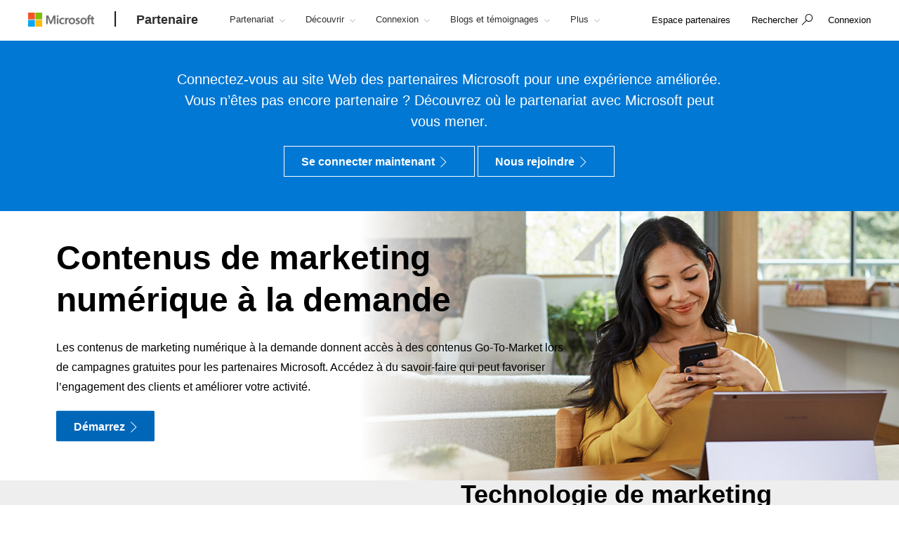

--- FILE ---
content_type: text/html; charset=utf-8
request_url: https://partner.microsoft.com/fr-lu/solutions/digital-marketing-content
body_size: 21530
content:

<!DOCTYPE html>
<html lang="fr-LU">
<head>

    <meta charset="utf-8" />
    <meta http-equiv="X-UA-Compatible" content="IE=edge" />
    <meta content="text/html; charset=utf-8" http-equiv="Content-Type" />
    <link rel="shortcut icon" type="image/x-icon" href="/favicon.ico" />
    <title>Contenus de marketing numérique à la demande | Microsoft AI Cloud Partner Program</title>
    <meta name="description" content=" Les contenus de marketing numérique à la demande (Digital Marketing Content OnDemand) permettent d’accéder à des contenus marketing dans le cadre de campagnes hebdomadaires, aidant ainsi les partenaires Microsoft AI Cloud Partner Program à générer de la demande et à échanger avec les clients par l’intermédiaire des réseaux sociaux, de blogs et de communications par e-mail." />
    <meta name="keywords" content="Digital Marketing Content OnDemand, commercialisation, technologie marketing, technologie marketing automatisée, ressources de commercialisation, marketing contenu automatisé, contentmx, réseaux sociaux, blog, e-mail, marketing" />
    <meta name="viewport" content="width=device-width, initial-scale=1" />

   

    <!--
To collect end-user usage analytics about your application,
insert the following script into each page you want to track.
Place this code immediately before the closing </head> tag,
and before any other scripts. Your first data will appear
automatically in just a few seconds.
-->
<script type="text/javascript">
    var appInsights = window.appInsights || function(config) {
        function r(config) {
            t[config] = function() {
                var i = arguments;
                t.queue.push(function() { t[config].apply(t, i) })
            }
        }

        var t = { config: config }, u = document, e = window, o = "script", s = u.createElement(o), i, f;
        for (s.src = config.url || "//az416426.vo.msecnd.net/scripts/a/ai.0.js", u.getElementsByTagName(o)[0].parentNode.appendChild(s), t.cookie = u.cookie, t.queue = [], i = ["Event", "Exception", "Metric", "PageView", "Trace"]; i.length;)r("track" + i.pop());
        return r("setAuthenticatedUserContext"), r("clearAuthenticatedUserContext"), config.disableExceptionTracking || (i = "onerror", r("_" + i), f = e[i], e[i] = function(config, r, u, e, o) {
            var s = f && f(config, r, u, e, o);
            return s !== !0 && t["_" + i](config, r, u, e, o), s
        }), t
    }({
        instrumentationKey: "0088207c-acbf-4357-84ee-8c3f18c7bc7b"
    });

    window.appInsights = appInsights;
    appInsights.trackPageView();
</script>

    <link href="/mssc/NewStandard/styles?v=BVJfEpc3KPaODXFDet7ssKGCuaWWvdCnQJ4sRB8JysE1" rel="stylesheet"/>




    <script src="/mssc/NewStandard/vendorjavascript?v=2k2s5R9MV0ojcErSZ6mW617BC_4rv5rYuSfpU-9jqWc1"></script>

    <script src="/mssc/NewStandard/Notifications?v=4J0av7wweGi5Ne9VCBe6xxQjfI_NwllRJ6czpJFp8jM1"></script>


    <script src="https://wcpstatic.microsoft.com/mscc/lib/v2/wcp-consent.js"></script>
    <script src="/mssc/javascript/EnableManageCookiesLink?v=J9QNanwyTcUoWRRf4q3c0EoAhrFNnQXihNzM8eTCRoI1"></script>


    <script>
        function GetTealiumCacheUrl() {
            return '/_SetTealiumCache';
        }
    </script>
    <script src="/mssc/NewStandard/TealiumCache?v=I2C63qKtX3WhFIErxTKhZipygvJSTF3juLu8Kva2_IU1"></script>






<link href="/mssc/NewStandard/FluentctaStyles?v=utRM_mr_yrjSAsULsDyyNpjN3G84kBI4mXLUOLtCtSM1" rel="stylesheet"/>

<link href="/mssc/NewStandard/fontRampV3styles?v=ayO5jrHnCDepIUXDMmCq-VkK-XYfsdGtUqw5xGl7Svk1" rel="stylesheet"/>

<link href="/mssc/NewStandard/forceBodyTo1em?v=PqPHtOUDjl8MYX-xbsP7Al7gGh7_ga6UyAVSh9G0Jck1" rel="stylesheet"/>

<link href="/mssc/NewStandard/bootstrapOverridesV1?v=4vdVFV9SXeLZ0-lKyv99CNGf3vv_ksfvp4fBjv5TRBE1" rel="stylesheet"/>


<link href="/mssc/NewStandard/LightNav?v=p66qhNAEWzgjh7tZPQ84xRpNPg1c7L0hslytDC8k4Yo1" rel="stylesheet"/>

<script src="/mssc/javascript/universal-header-v3-location?v=ylOM4h6QJZd8tLgDA5IiDrcRskEg4USncuqfuLSPaRQ1"></script>



<script src="/mssc/javascript/authentication?v=L61CY4QDC3ySwTIyPCbMgn-Ka_ZnwNw6OFRTt6QwSGc1"></script>

<script type="text/javascript">
    // TBD, pending the invention of a way to use MSAL JS to truely, silently, get a token from across domains
</script>

            <meta property="og:URL" content="https://partner.microsoft.com/fr-lu/solutions/digital-marketing-content" />
        <meta property="og:title" content="Contenus de marketing num&#233;rique &#224; la demande | Microsoft AI Cloud Partner Program" />
        <meta name="twitter:title" content="Contenus de marketing num&#233;rique &#224; la demande | Microsoft AI Cloud Partner Program" />
        <meta property="og:description" content=" Les contenus de marketing num&#233;rique &#224; la demande (Digital Marketing Content OnDemand) permettent d’acc&#233;der &#224; des contenus marketing dans le cadre de campagnes hebdomadaires, aidant ainsi les partenaires Microsoft AI Cloud Partner Program &#224; g&#233;n&#233;rer de la demande et &#224; &#233;changer avec les clients par l’interm&#233;diaire des r&#233;seaux sociaux, de blogs et de communications par e-mail." />
        <meta name="twitter:description" content=" Les contenus de marketing num&#233;rique &#224; la demande (Digital Marketing Content OnDemand) permettent d’acc&#233;der &#224; des contenus marketing dans le cadre de campagnes hebdomadaires, aidant ainsi les partenaires Microsoft AI Cloud Partner Program &#224; g&#233;n&#233;rer de la demande et &#224; &#233;changer avec les clients par l’interm&#233;diaire des r&#233;seaux sociaux, de blogs et de communications par e-mail." />
        <meta property="og:image" content="https://partner.microsoft.com/-/media/mssc/mpn/external/socialshare/solareas_soc.jpg" />
        <meta name="twitter:image" content="https://partner.microsoft.com/-/media/mssc/mpn/external/socialshare/solareas_soc.jpg" />
        <meta property="og:locale" content="fr_LU" />
        <meta property="og:site_name" content="partner.microsoft.com" />
    <meta property="og:type" content="article" />
    <meta name="twitter:card" content="summary" />

            <meta name="Search.SMDSCategory" content="1daa7c86-9dd8-4659-841d-6f8c2810a093" xmlns="http://www.w3.org/1999/xhtml" />
        <meta name="Search.SMDSCategory" content="16c82f14-4df9-4e4e-b68d-bfc662394436" xmlns="http://www.w3.org/1999/xhtml" />
        <meta name="Search.SMDSCategory" content="e21bdc9f-2da0-463b-aa22-7d92ce9ecba9" xmlns="http://www.w3.org/1999/xhtml" />
        <meta name="Search.SMDSCategory" content="9d7acfb3-c1d5-4ee2-ad7b-52cacf977fb0" xmlns="http://www.w3.org/1999/xhtml" />

    
    

    <script>window['_fs_debug'] = false; window['_fs_host'] = 'fullstory.com'; window['_fs_script'] = 'edge.fullstory.com/s/fs.js'; window['_fs_org'] = 'VWMHY'; window['_fs_namespace'] = 'FS'; (function(m,n,e,t,l,o,g,y){ if (e in m) {if(m.console && m.console.log) { m.console.log('FullStory namespace conflict. Please set window["_fs_namespace"].');} return;} g=m[e]=function(a,b,s){g.q?g.q.push([a,b,s]):g._api(a,b,s);};g.q=[]; o=n.createElement(t);o.async=1;o.crossOrigin='anonymous';o.src='https://'+_fs_script; y=n.getElementsByTagName(t)[0];y.parentNode.insertBefore(o,y); g.identify=function(i,v,s){g(l,{uid:i},s);if(v)g(l,v,s)};g.setUserVars=function(v,s){g(l,v,s)};g.event=function(i,v,s){g('event',{n:i,p:v},s)}; g.anonymize=function(){g.identify(!!0)}; g.shutdown=function(){g("rec",!1)};g.restart=function(){g("rec",!0)}; g.log = function(a,b){g("log",[a,b])}; g.consent=function(a){g("consent",!arguments.length||a)}; g.identifyAccount=function(i,v){o='account';v=v||{};v.acctId=i;g(o,v)}; g.clearUserCookie=function(){}; g._w={};y='XMLHttpRequest';g._w[y]=m[y];y='fetch';g._w[y]=m[y]; if(m[y])m[y]=function(){return g._w[y].apply(this,arguments)}; g._v="1.2.0"; })(window,document,window['_fs_namespace'],'script','user');</script>

    
    
            <script src="/~/Media/ExternalReferences/Partner/MPNCore1.ashx"></script>
        <script src=" /~/Media/ExternalReferences/Partner/MPNCorePartnerBI.ashx"></script>
        <script src=" /~/media/ExternalReferences/Partner/hashtagfix.js"></script>
        <script src=" /~/media/ExternalReferences/Partner/361394.ashx"></script>
        <script src="/~/Media/MsSC/ExternalReferences/363556b.ashx"></script>

    <!--Emtpy Blade, no data source-->
    
    


</head>



<body data-spy="scroll" data-target="#msScrollspy" class=" ">


        <input type="hidden" id="hdnTenantKey" value="f566ae2f951641dba55feb201ae132c1-4de69316-04e6-4337-aa82-7d0f50fc7079-6872" />
        <input type="hidden" id="hdnGPCOptInValue" runat="server" />
<script type='text/javascript'>
    console.log("replac script");
</script>

    <!-- Overlay Placeholder -->
    
    



    <script>
    gmositecore._contextItemId = "1daa7c86-9dd8-4659-841d-6f8c2810a093";
    gmositecore._isPreview = "false";
    gmositecore._trackPageEventUrl = "/_TrackPageEvent";
    gmositecore._trackAssetProfileUrl = "/_TrackAssetProfile";
    gmositecore._triggerGoalUrl = "/_triggerGoal?goal=goalName";
    gmositecore._welcomeUrl = "";
    gmositecore._authType = "OpenIdConnect";
    gmositecore._useAccessibleVideoPlayer = "False";
    </script>
    <input id="currentURLLocale" name="currentURLLocale" type="hidden" value="fr-LU" />

    <form id="mainform" method="post">
        <!--[if lte IE 7]>
            <p class="browsehappy">You are using an <strong>outdated</strong> browser. Please <a href="http://browsehappy.com/">upgrade your browser</a> to improve your experience.</p>
        <![endif]-->

        <div>
            <!-- Header Rendering -->
            <div id="cookie-banner"></div>
            <div>
    <div id="skiptocontent">
        <a href="#main-content" id="skip-link">Skip to Main Content</a>
    </div>
</div>



            <!--Emtpy Blade, no data source-->
            <!--header start-->


<div class="navbar navbar-fixed-top universal-header-v3 panel-dropdowns"  data-tracking-bladetype="UniversalHeaderV3" data-tracking-bladename="_Unified-Header" >
    <div class="container-v3">
        <div class="navbar-header-wrapper">
            <div class="navbar-header">
                <div class="navbar-top-menu">
                    <!-- hamburger menu -->
                    <div class="nav-hamburger">
                        <a href="javascript:void(0);" class="nav-hamburger-link" aria-label="Hamburger menu" tabindex="1">
                            <span class="nav-hamburger-inner"></span>
                        </a>
                    </div>
                    <!-- logo -->
                    <div class="ms-logo" role="banner">
                        
                        <a class="hidden-xs" aria-label="Microsoft logo" href="https://www.microsoft.com">
<img src="/-/media/mssc/ms-logo/microsoft-header-logo.png?h=46&amp;iar=0&amp;w=216&amp;la=fr&amp;hash=7958389624E507878DCB8C91F6392812" class="hidden-xs" alt="Microsoft logo" width="216" height="46" aria-label="Microsoft logo" style="height:20px; width:auto;" />                        </a>

                        
                        <a class="visible-xs" aria-label="Microsoft logo" href="https://www.microsoft.com">
<img src="/-/media/mssc/ms-logo/microsoft_header_logo_mobile.png?h=46&amp;iar=0&amp;w=46&amp;la=fr&amp;hash=312022A5EA916F61197BD6DD81469C92" class="visible-xs" alt="Microsoft logo" width="46" height="46" aria-label="Microsoft logo" style="height:20px; width:auto;" />                        </a>
                    </div>
                    <!-- /.end logo -->

                    <!-- Sign in-->

        <div class="pull-right signin-control fs-exclude">
                <div class="pull-right nav-header-login-section">
                    <a href="/_login?authType=OpenIdConnect" onclick="gmositecore.signin('OpenIdConnect'); return false;" class="signin-icon">
                        <span class="">Connexion</span>
                    </a>
                </div>
        </div>


                    <!-- Menu-->
                    <!-- Notification-->
                    <!-- Search from POC using bootstrap -->
                        <div class="dropdown categories-nav-li search-div light-nav-hidden" role="navigation">
                            <a href="javascript:void(0);" class="dropdown-toggle categories-nav-a search-a search-a__no-all-ms"  data-toggle="dropdown" role="button">
                                <span class="icon icon-search" role="img" aria-label="search icon"></span>
                                <span class="tooltiptext">search</span>
                                <span class="icon icon-arrow-back mobile-search-close"></span>
                                <span class="nav-search-text" role="button" aria-expanded="false">Rechercher</span>
                            </a>
                            
    <input id="hdnResultsPath" value="https://partner.microsoft.com/fr-fr/Search#/?search=" type="hidden" />
    <input id="hdnKeywordsNeededPromptText" value="Veuillez entrer un ou plusieurs mots" type="hidden" />
        <div class="dropdown-menu search-bar-v3">
            <div class="search-dropdown-form">
                <div class="search-dropdown-curated">
                        <div class="search-dropdown-recent">
                            <a href="#" class="search-dropdown-clear-recent" title="Effacer">Effacer</a>
                            <div class="search-dropdown-recent-label">R&#233;cent</div>
                            <ul data-tracking-bladename="Search_recent"><li>&nbsp;</li></ul>
                        </div>
                                            <div class="search-dropdown-trending">
                            <div class="search-dropdown-trending-label">Sugg&#233;r&#233;</div>
                            <ul data-tracking-bladename="Search_suggestions">
                                            <li><a href="https://partner.microsoft.com/fr-lu/partnership/solutions-partner" title="En savoir plus sur les d&#233;signations des partenaires de solutions" tabindex="7"><img src="/-/media/mssc/mpn/external/trending/checks.png" alt="En savoir plus sur les d&#233;signations des partenaires de solutions" />En savoir plus sur les d&#233;signations des partenaires de solutions</a></li>
                                            <li><a href="https://partner.microsoft.com/fr-lu/solutions/azure/server-migration" title="Aidez vos clients &#224; migrer vers le Cloud" tabindex="7"><img src="/-/media/mssc/mpn/external/trending/servermigration.png" alt="Aidez vos clients &#224; migrer vers le Cloud" />Aidez vos clients &#224; migrer vers le Cloud</a></li>
                                            <li><a href="https://partner.microsoft.com/fr-lu/partnership/my-insights" title="Consultez les rapports de revenus et de rendement" tabindex="7"><img src="/-/media/mssc/mpn/external/trending/financial.png" alt="Consultez les rapports de revenus et de rendement" />Consultez les rapports de revenus et de rendement</a></li>
                            </ul>
                        </div>
                </div>
                <input class="search-dropdown-input"
                       placeholder="Recherche dans le Partner Network"
                       title="Recherche dans le Partner Network"
                       aria-label="Search" name="SearchTextInHeader"
                       id="SearchTextinHeaderV3"
                       data-enablebingsuggestions="True"
                       data-enablelocalesensitivityforbingsuggestions="False"
                       data-bingsuggestionapitoken="658d784d624c4763a4ab94ac23b6307c"
                       data-bingcustomconfigurationid="2901c057-9537-46dd-911a-bbf4f75f74f8"
                       data-enablerecentsearchlisting="True"
                       data-numberofrecentsearchestokeep="5"
                       data-enabletrending="True" 
                />
                <button type="button" class="search-dropdown-button" id="search-header-icon-v3"><span class="icon icon-search search-dropdown-glyph"></span></button>
                <button type="button" class="search-close"><span>Annuler</span></button>

            </div>
        </div>

                        </div>
                    <!-- /.end of the right sign in -->
                    <!-- nav bar menu start -->
                    <div class="collapse navbar-collapse uh-navigation" id="navbar-collapse-1">
                        <ul class="nav navbar-nav uh_nav" role="list">
                            
            <li class="signin-mobile" role="menuitem">
                <a href="/_login?authType=OpenIdConnect" onclick="gmositecore.signin('OpenIdConnect'); return false;" class="dropdown-toggle uh-navigation-dropdown" data-toggle="dropdown">
                    <p class="pull-left nw-nav-text">Connexion</p>
                </a>

            </li>
                            <!-- add in site name -->
                            <li class="current-site">
                                    <a class="dropdown-toggle uh-navigation-dropdown icon-caret-rotate" href="https://partner.microsoft.com/fr-lu/" aria-label="Partenaire" tabindex="1">
                                        <p class="nw-nav-text">Partenaire</p>
                                    </a>
                            </li>

                            <!-- site name end-->
                                        <li data-nav-item="1001" class="categories-nav-items light-nav-hidden">

                                            <a href="javascript:void(0);" class="dropdown-toggle icon-caret-rotate base-menu-item uh-navigation-dropdown" role="button" aria-label="Partenariat" data-toggle=dropdown aria-expanded=false tabindex="1" title="">
                                                <p class="pull-left uh-p-bottom">
                                                    <span class="nw-nav-text">Partenariat</span>
                                                        <span class="icon icon-caret-down"></span>
                                                </p>
                                            </a>

                                                <ul class="uh-dropdown-menu" >
                                                            <li class="uh-dropdown-submenu">

                                                                <a href="javascript:void(0);" class="dropdown-toggle icon-caret-rotate uh-navigation-dropdown-submenu" role="button" data-toggle=true aria-label="1 of 5 D&#233;marrez" aria-expanded=false title="">
                                                                    <p class="submenu-dropdown-text"> D&#233;marrez</p>
                                                                        <span class="icon icon-caret-down"></span>

                                                                </a>
                                                                    <ul class="uh-dropdown-menu uh-child-submenu">
                                                                                <li>
                                                                                    <a href="https://partner.microsoft.com/dashboard/account/v3/enrollment/introduction/partnership" class="uh-secondary" aria-label="1 of 4 Rejoignez le programme partenaire">
                                                                                        <p class="submenu-dropdown-text">Rejoignez le programme partenaire</p>
                                                                                    </a>
                                                                                </li>
                                                                                <li>
                                                                                    <a href="https://partner.microsoft.com/fr-lu/partnership/partner-benefits-packages" class="uh-secondary" aria-label="2 of 4 Packages d’avantages pour les partenaires">
                                                                                        <p class="submenu-dropdown-text">Packages d’avantages pour les partenaires</p>
                                                                                    </a>
                                                                                </li>
                                                                                <li>
                                                                                    <a href="https://partner.microsoft.com/fr-lu/partnership/isv-growth" class="uh-secondary" aria-label="3 of 4 Soci&#233;t&#233;s de d&#233;veloppement de logiciels">
                                                                                        <p class="submenu-dropdown-text">Soci&#233;t&#233;s de d&#233;veloppement de logiciels</p>
                                                                                    </a>
                                                                                </li>
                                                                                <li>
                                                                                    <a href="https://partner.microsoft.com/fr-lu/partnership/compare-programs" class="uh-secondary" aria-label="4 of 4 Comparer les offres">
                                                                                        <p class="submenu-dropdown-text">Comparer les offres</p>
                                                                                    </a>
                                                                                </li>
                                                                    </ul>
                                                            </li>
                                                            <li class="uh-dropdown-submenu">

                                                                <a href="javascript:void(0);" class="dropdown-toggle icon-caret-rotate uh-navigation-dropdown-submenu" role="button" data-toggle=true aria-label="2 of 5 Cr&#233;er" aria-expanded=false title="">
                                                                    <p class="submenu-dropdown-text"> Cr&#233;er</p>
                                                                        <span class="icon icon-caret-down"></span>

                                                                </a>
                                                                    <ul class="uh-dropdown-menu uh-child-submenu">
                                                                                <li>
                                                                                    <a href="https://partner.microsoft.com/fr-lu/explore/artificial-intelligence" class="uh-secondary" aria-label="1 of 3 IA">
                                                                                        <p class="submenu-dropdown-text">IA</p>
                                                                                    </a>
                                                                                </li>
                                                                                <li>
                                                                                    <a href="https://partner.microsoft.com/fr-lu/partnership/partner/security" class="uh-secondary" aria-label="2 of 3 Renforcez votre s&#233;curit&#233;">
                                                                                        <p class="submenu-dropdown-text">Renforcez votre s&#233;curit&#233;</p>
                                                                                    </a>
                                                                                </li>
                                                                                <li>
                                                                                    <a href="https://partner.microsoft.com/fr-lu/explore/solution-areas" class="uh-secondary" aria-label="3 of 3 Types de solution">
                                                                                        <p class="submenu-dropdown-text">Types de solution</p>
                                                                                    </a>
                                                                                </li>
                                                                    </ul>
                                                            </li>
                                                            <li class="uh-dropdown-submenu">

                                                                <a href="javascript:void(0);" class="dropdown-toggle icon-caret-rotate uh-navigation-dropdown-submenu" role="button" data-toggle=true aria-label="3 of 5 Mise sur le march&#233;" aria-expanded=false title="">
                                                                    <p class="submenu-dropdown-text"> Mise sur le march&#233;</p>
                                                                        <span class="icon icon-caret-down"></span>

                                                                </a>
                                                                    <ul class="uh-dropdown-menu uh-child-submenu">
                                                                                <li>
                                                                                    <a href="https://partner.microsoft.com/fr-lu/solutions/go-to-market" class="uh-secondary" aria-label="1 of 3 Ressources marketing">
                                                                                        <p class="submenu-dropdown-text">Ressources marketing</p>
                                                                                    </a>
                                                                                </li>
                                                                                <li>
                                                                                    <a href="https://partner.microsoft.com/fr-lu/partnership/marketplace" class="uh-secondary" aria-label="2 of 3 Marketplace Microsoft">
                                                                                        <p class="submenu-dropdown-text">Marketplace Microsoft</p>
                                                                                    </a>
                                                                                </li>
                                                                                <li>
                                                                                    <a href="https://partner.microsoft.com/fr-lu/asset" class="uh-secondary" aria-label="3 of 3 Ressources du programme">
                                                                                        <p class="submenu-dropdown-text">Ressources du programme</p>
                                                                                    </a>
                                                                                </li>
                                                                    </ul>
                                                            </li>
                                                            <li class="uh-dropdown-submenu">

                                                                <a href="javascript:void(0);" class="dropdown-toggle icon-caret-rotate uh-navigation-dropdown-submenu" role="button" data-toggle=true aria-label="4 of 5 Vendre" aria-expanded=false title="">
                                                                    <p class="submenu-dropdown-text"> Vendre</p>
                                                                        <span class="icon icon-caret-down"></span>

                                                                </a>
                                                                    <ul class="uh-dropdown-menu uh-child-submenu">
                                                                                <li>
                                                                                    <a href="https://partner.microsoft.com/fr-lu/partnership/sell-with-microsoft" class="uh-secondary" aria-label="1 of 5 Vendre avec Microsoft">
                                                                                        <p class="submenu-dropdown-text">Vendre avec Microsoft</p>
                                                                                    </a>
                                                                                </li>
                                                                                <li>
                                                                                    <a href="https://partner.microsoft.com/fr-lu/partnership/cloud-solution-provider" class="uh-secondary" aria-label="2 of 5 Fournisseur de solution Cloud">
                                                                                        <p class="submenu-dropdown-text">Fournisseur de solution Cloud</p>
                                                                                    </a>
                                                                                </li>
                                                                                <li>
                                                                                    <a href="https://partner.microsoft.com/fr-lu/partnership/new-commerce" class="uh-secondary" aria-label="3 of 5 Nouvelle exp&#233;rience commerciale">
                                                                                        <p class="submenu-dropdown-text">Nouvelle exp&#233;rience commerciale</p>
                                                                                    </a>
                                                                                </li>
                                                                                <li>
                                                                                    <a href="https://partner.microsoft.com/fr-lu/partnership/partner-incentives" class="uh-secondary" aria-label="4 of 5 Incentives partenaires">
                                                                                        <p class="submenu-dropdown-text">Incentives partenaires</p>
                                                                                    </a>
                                                                                </li>
                                                                                <li>
                                                                                    <a href="https://partner.microsoft.com/fr-lu/partnership/licensing-for-partners" class="uh-secondary" aria-label="5 of 5 Licences pour les partenaires">
                                                                                        <p class="submenu-dropdown-text">Licences pour les partenaires</p>
                                                                                    </a>
                                                                                </li>
                                                                    </ul>
                                                            </li>
                                                            <li class="uh-dropdown-submenu">

                                                                <a href="javascript:void(0);" class="dropdown-toggle icon-caret-rotate uh-navigation-dropdown-submenu" role="button" data-toggle=true aria-label="5 of 5 Se diff&#233;rencier" aria-expanded=false title="">
                                                                    <p class="submenu-dropdown-text"> Se diff&#233;rencier</p>
                                                                        <span class="icon icon-caret-down"></span>

                                                                </a>
                                                                    <ul class="uh-dropdown-menu uh-child-submenu">
                                                                                <li>
                                                                                    <a href="https://partner.microsoft.com/fr-lu/partnership/solutions-partner" class="uh-secondary" aria-label="1 of 3 D&#233;signations des partenaires de solutions">
                                                                                        <p class="submenu-dropdown-text">D&#233;signations des partenaires de solutions</p>
                                                                                    </a>
                                                                                </li>
                                                                                <li>
                                                                                    <a href="https://partner.microsoft.com/fr-lu/partnership/specialization" class="uh-secondary" aria-label="2 of 3 Sp&#233;cialisations">
                                                                                        <p class="submenu-dropdown-text">Sp&#233;cialisations</p>
                                                                                    </a>
                                                                                </li>
                                                                                <li>
                                                                                    <a href="https://partner.microsoft.com/fr-lu/partnership/azure-expert-msp" class="uh-secondary" aria-label="3 of 3 Azure Expert MSP">
                                                                                        <p class="submenu-dropdown-text">Azure Expert MSP</p>
                                                                                    </a>
                                                                                </li>
                                                                    </ul>
                                                            </li>

                                                </ul>

                                        </li>
                                        <li data-nav-item="1002" class="categories-nav-items light-nav-hidden">

                                            <a href="javascript:void(0);" class="dropdown-toggle icon-caret-rotate base-menu-item uh-navigation-dropdown" role="button" aria-label="D&#233;couvrir" data-toggle=dropdown aria-expanded=false tabindex="1" title="">
                                                <p class="pull-left uh-p-bottom">
                                                    <span class="nw-nav-text">D&#233;couvrir</span>
                                                        <span class="icon icon-caret-down"></span>
                                                </p>
                                            </a>

                                                <ul class="uh-dropdown-menu" >
                                                            <li class="uh-dropdown-submenu">

                                                                <a href="javascript:void(0);" class="dropdown-toggle icon-caret-rotate uh-navigation-dropdown-submenu" role="button" data-toggle=true aria-label="1 of 2 Par opportunit&#233;" aria-expanded=false title="">
                                                                    <p class="submenu-dropdown-text"> Par opportunit&#233;</p>
                                                                        <span class="icon icon-caret-down"></span>

                                                                </a>
                                                                    <ul class="uh-dropdown-menu uh-child-submenu">
                                                                                <li>
                                                                                    <a href="https://partner.microsoft.com/fr-lu/solutions/industry-solutions" class="uh-secondary" aria-label="1 of 5 Secteurs d’activit&#233;">
                                                                                        <p class="submenu-dropdown-text">Secteurs d’activit&#233;</p>
                                                                                    </a>
                                                                                </li>
                                                                                <li>
                                                                                    <a href="https://devicepartner.microsoft.com/" class="uh-secondary" aria-label="2 of 5 Partenaires d’appareils">
                                                                                        <p class="submenu-dropdown-text">Partenaires d’appareils</p>
                                                                                    </a>
                                                                                </li>
                                                                                <li>
                                                                                    <a href="https://partner.microsoft.com/fr-lu/partnership/training-services-partners" class="uh-secondary" aria-label="3 of 5 Partenaires de formation">
                                                                                        <p class="submenu-dropdown-text">Partenaires de formation</p>
                                                                                    </a>
                                                                                </li>
                                                                                <li>
                                                                                    <a href="https://partner.microsoft.com/fr-lu/explore/education" class="uh-secondary" aria-label="4 of 5 Partenaires de l’&#233;ducation">
                                                                                        <p class="submenu-dropdown-text">Partenaires de l’&#233;ducation</p>
                                                                                    </a>
                                                                                </li>
                                                                                <li>
                                                                                    <a href="https://partner.microsoft.com/fr-lu/solutions/nonprofit" class="uh-secondary" aria-label="5 of 5 &#192; but non lucratif">
                                                                                        <p class="submenu-dropdown-text">&#192; but non lucratif</p>
                                                                                    </a>
                                                                                </li>
                                                                    </ul>
                                                            </li>
                                                            <li class="uh-dropdown-submenu">

                                                                <a href="javascript:void(0);" class="dropdown-toggle icon-caret-rotate uh-navigation-dropdown-submenu" role="button" data-toggle=true aria-label="2 of 2 &#160;Par type de solution" aria-expanded=false title="">
                                                                    <p class="submenu-dropdown-text"> &#160;Par type de solution</p>
                                                                        <span class="icon icon-caret-down"></span>

                                                                </a>
                                                                    <ul class="uh-dropdown-menu uh-child-submenu">
                                                                                <li>
                                                                                    <a href="https://partner.microsoft.com/fr-lu/explore/solution-areas" class="uh-secondary" aria-label="1 of 4 Tous les domaines de solutions">
                                                                                        <p class="submenu-dropdown-text">Tous les domaines de solutions</p>
                                                                                    </a>
                                                                                </li>
                                                                                <li>
                                                                                    <a href="https://partner.microsoft.com/fr-lu/explore/solution-areas/ai-business-solutions" class="uh-secondary" aria-label="2 of 4 Solutions m&#233;tiers IA">
                                                                                        <p class="submenu-dropdown-text">Solutions m&#233;tiers IA</p>
                                                                                    </a>
                                                                                </li>
                                                                                <li>
                                                                                    <a href="https://partner.microsoft.com/fr-lu/explore/solution-areas/cloud-ai-platforms" class="uh-secondary" aria-label="3 of 4 Plateformes Cloud et IA">
                                                                                        <p class="submenu-dropdown-text">Plateformes Cloud et IA</p>
                                                                                    </a>
                                                                                </li>
                                                                                <li>
                                                                                    <a href="https://partner.microsoft.com/fr-lu/explore/solution-areas/security" class="uh-secondary" aria-label="4 of 4 S&#233;curit&#233;">
                                                                                        <p class="submenu-dropdown-text">S&#233;curit&#233;</p>
                                                                                    </a>
                                                                                </li>
                                                                    </ul>
                                                            </li>

                                                </ul>

                                        </li>
                                        <li data-nav-item="1003" class="categories-nav-items light-nav-hidden">

                                            <a href="javascript:void(0);" class="dropdown-toggle icon-caret-rotate base-menu-item uh-navigation-dropdown" role="button" aria-label="Connexion" data-toggle=dropdown aria-expanded=false tabindex="1" title="">
                                                <p class="pull-left uh-p-bottom">
                                                    <span class="nw-nav-text">Connexion</span>
                                                        <span class="icon icon-caret-down"></span>
                                                </p>
                                            </a>

                                                <ul class="uh-dropdown-menu" >
                                                            <li class="uh-dropdown-submenu">

                                                                <a href="javascript:void(0);" class="dropdown-toggle icon-caret-rotate uh-navigation-dropdown-submenu" role="button" data-toggle=true aria-label="1 of 2 Moments partenaires" aria-expanded=false title="">
                                                                    <p class="submenu-dropdown-text"> Moments partenaires</p>
                                                                        <span class="icon icon-caret-down"></span>

                                                                </a>
                                                                    <ul class="uh-dropdown-menu uh-child-submenu">
                                                                                <li>
                                                                                    <a href="https://partner.microsoft.com/asset/collection/mcaps-start-for-partners#/" class="uh-secondary" aria-label="1 of 3 MCAPS Start pour les partenaires">
                                                                                        <p class="submenu-dropdown-text">MCAPS Start pour les partenaires</p>
                                                                                    </a>
                                                                                </li>
                                                                                <li>
                                                                                    <a href="https://ignite.microsoft.com/home" class="uh-secondary" aria-label="2 of 3 Microsoft Ignite">
                                                                                        <p class="submenu-dropdown-text">Microsoft Ignite</p>
                                                                                    </a>
                                                                                </li>
                                                                                <li>
                                                                                    <a href="https://partner.microsoft.com/inspire/awards" class="uh-secondary" aria-label="3 of 3 Prix Partenaire Microsoft de l’ann&#233;e">
                                                                                        <p class="submenu-dropdown-text">Prix Partenaire Microsoft de l’ann&#233;e</p>
                                                                                    </a>
                                                                                </li>
                                                                    </ul>
                                                            </li>
                                                            <li class="uh-dropdown-submenu">

                                                                <a href="javascript:void(0);" class="dropdown-toggle icon-caret-rotate uh-navigation-dropdown-submenu" role="button" data-toggle=true aria-label="2 of 2 Communaut&#233;s de partenaires" aria-expanded=false title="">
                                                                    <p class="submenu-dropdown-text"> Communaut&#233;s de partenaires</p>
                                                                        <span class="icon icon-caret-down"></span>

                                                                </a>
                                                                    <ul class="uh-dropdown-menu uh-child-submenu">
                                                                                <li>
                                                                                    <a href="https://techcommunity.microsoft.com/t5/microsoft-partner-community/ct-p/PartnerCommunity" class="uh-secondary" aria-label="1 of 3 Communaut&#233; de partenaires Microsoft">
                                                                                        <p class="submenu-dropdown-text">Communaut&#233; de partenaires Microsoft</p>
                                                                                    </a>
                                                                                </li>
                                                                                <li>
                                                                                    <a href="https://techcommunity.microsoft.com/category/mcpp/blog/specialization-blog" class="uh-secondary" aria-label="2 of 3 Espace communautaire des sp&#233;cialisations">
                                                                                        <p class="submenu-dropdown-text">Espace communautaire des sp&#233;cialisations</p>
                                                                                    </a>
                                                                                </li>
                                                                                <li>
                                                                                    <a href="https://partner.microsoft.com/fr-lu/connect/partner-communities" class="uh-secondary" aria-label="3 of 3 Associations dirig&#233;es par des partenaires">
                                                                                        <p class="submenu-dropdown-text">Associations dirig&#233;es par des partenaires</p>
                                                                                    </a>
                                                                                </li>
                                                                    </ul>
                                                            </li>

                                                </ul>

                                        </li>
                                        <li data-nav-item="1004" class="categories-nav-items light-nav-hidden">

                                            <a href="javascript:void(0);" class="dropdown-toggle icon-caret-rotate base-menu-item uh-navigation-dropdown" role="button" aria-label="Blogs et t&#233;moignages" data-toggle=dropdown aria-expanded=false tabindex="1" title="">
                                                <p class="pull-left uh-p-bottom">
                                                    <span class="nw-nav-text">Blogs et t&#233;moignages</span>
                                                        <span class="icon icon-caret-down"></span>
                                                </p>
                                            </a>

                                                <ul class="uh-dropdown-menu">
                                                            <li>
                                                                <a href="https://partner.microsoft.com/fr-lu/blog" class="uh-secondary uh-secondary-only" aria-label="1 of 2 Blog des partenaires Microsoft">
                                                                    <p class="submenu-dropdown-text">Blog des partenaires Microsoft</p>
                                                                </a>
                                                            </li>
                                                            <li>
                                                                <a href="https://partner.microsoft.com/fr-lu/connect/case-studies" class="uh-secondary uh-secondary-only" aria-label="2 of 2 Les success stories de nos Partenaires">
                                                                    <p class="submenu-dropdown-text">Les success stories de nos Partenaires</p>
                                                                </a>
                                                            </li>
                                                </ul>

                                        </li>
                                        <li data-nav-item="1005" class="categories-nav-items light-nav-hidden">

                                            <a href="https://partner.microsoft.com/fr-lu/training" class=" base-menu-item uh-navigation-dropdown" role="button" aria-label="Comp&#233;tences"   tabindex="1" title="">
                                                <p class="pull-left uh-p-bottom">
                                                    <span class="nw-nav-text">Comp&#233;tences</span>
                                                </p>
                                            </a>

                                                <ul class="uh-dropdown-menu">
                                                </ul>

                                        </li>
                                        <li data-nav-item="1006" class="categories-nav-items light-nav-hidden">

                                            <a href="javascript:void(0);" class="dropdown-toggle icon-caret-rotate base-menu-item uh-navigation-dropdown" role="button" aria-label="Assistance et conseil" data-toggle=dropdown aria-expanded=false tabindex="1" title="">
                                                <p class="pull-left uh-p-bottom">
                                                    <span class="nw-nav-text">Assistance et conseil</span>
                                                        <span class="icon icon-caret-down"></span>
                                                </p>
                                            </a>

                                                <ul class="uh-dropdown-menu">
                                                            <li>
                                                                <a href="https://partner.microsoft.com/fr-lu/support" class="uh-secondary uh-secondary-only" aria-label="1 of 3 Support">
                                                                    <p class="submenu-dropdown-text">Support</p>
                                                                </a>
                                                            </li>
                                                            <li>
                                                                <a href="https://partner.microsoft.com/fr-lu/support/partnersupport" class="uh-secondary uh-secondary-only" aria-label="2 of 3 Programmes de support des partenaires">
                                                                    <p class="submenu-dropdown-text">Programmes de support des partenaires</p>
                                                                </a>
                                                            </li>
                                                            <li>
                                                                <a href="https://partner.microsoft.com/fr-lu/training/technical-presales-deployment-services" class="uh-secondary uh-secondary-only" aria-label="3 of 3 Services techniques de pr&#233;vente et de d&#233;ploiement">
                                                                    <p class="submenu-dropdown-text">Services techniques de pr&#233;vente et de d&#233;ploiement</p>
                                                                </a>
                                                            </li>
                                                </ul>

                                        </li>
                                        <li data-nav-item="1007" class="categories-nav-items light-nav-hidden">

                                            <a href="https://partner.microsoft.com/fr-lu/partnership/find-a-partner" class=" base-menu-item uh-navigation-dropdown" role="button" aria-label="Rechercher un partenaire"   tabindex="1" title="">
                                                <p class="pull-left uh-p-bottom">
                                                    <span class="nw-nav-text">Rechercher un partenaire</span>
                                                </p>
                                            </a>

                                                <ul class="uh-dropdown-menu">
                                                </ul>

                                        </li>


                            <li class="more-btn hidden categories-nav-items light-nav-hidden" id="moretextlink">
                                <a href="javascript:void(0);" class="dropdown-toggle base-menu-item uh-navigation-dropdown icon-caret-rotate" role="button" data-toggle="dropdown">
                                    <p class="uh-p-bottom">
                                        <span class="nw-nav-text">Plus</span>
                                        <span class="icon icon-caret-down"></span>
                                    </p>
                                </a>
                                <ul class="uh-dropdown-menu" role="presentation">

                                            <li data-nav-item="1001" class="uh-dropdown-submenu">
                                                <a href="javascript:void(0);" class="dropdown-toggle icon-caret-rotate uh-navigation-dropdown-submenu" role="button" data-toggle=dropdown>
                                                    <p class="submenu-dropdown-text"> Partenariat</p>

                                                        <span class="icon icon-caret-down"></span>
                                                </a>
                                                    <ul class="uh-dropdown-menu uh-child-submenu">
                                                                <li class="uh-child-tertiary">


                                                                    <a href="javascript:void(0);" class="dropdown-toggle icon-caret-rotate uh-navigation-dropdown-submenu-tertiary" data-toggle=dropdown role="link" aria-label="D&#233;marrez" aria-expanded=false title="">
                                                                        <p class="submenu-dropdown-text">D&#233;marrez</p>
                                                                            <span class="icon icon-caret-down"></span>
                                                                    </a>
                                                                        <ul class="uh-dropdown-menu uh-child-submenu uh-tertiary-child-menu">
                                                                                    <li>


                                                                                        <a href="https://partner.microsoft.com/dashboard/account/v3/enrollment/introduction/partnership" aria-label="Rejoignez le programme partenaire">
                                                                                            <p class="submenu-dropdown-text">Rejoignez le programme partenaire</p>
                                                                                        </a>
                                                                                    </li>
                                                                                    <li>


                                                                                        <a href="https://partner.microsoft.com/fr-lu/partnership/partner-benefits-packages" aria-label="Packages d’avantages pour les partenaires">
                                                                                            <p class="submenu-dropdown-text">Packages d’avantages pour les partenaires</p>
                                                                                        </a>
                                                                                    </li>
                                                                                    <li>


                                                                                        <a href="https://partner.microsoft.com/fr-lu/partnership/isv-growth" aria-label="Soci&#233;t&#233;s de d&#233;veloppement de logiciels">
                                                                                            <p class="submenu-dropdown-text">Soci&#233;t&#233;s de d&#233;veloppement de logiciels</p>
                                                                                        </a>
                                                                                    </li>
                                                                                    <li>


                                                                                        <a href="https://partner.microsoft.com/fr-lu/partnership/compare-programs" aria-label="Comparer les offres">
                                                                                            <p class="submenu-dropdown-text">Comparer les offres</p>
                                                                                        </a>
                                                                                    </li>
                                                                        </ul>
                                                                </li>
                                                                <li class="uh-child-tertiary">


                                                                    <a href="javascript:void(0);" class="dropdown-toggle icon-caret-rotate uh-navigation-dropdown-submenu-tertiary" data-toggle=dropdown role="link" aria-label="Cr&#233;er" aria-expanded=false title="">
                                                                        <p class="submenu-dropdown-text">Cr&#233;er</p>
                                                                            <span class="icon icon-caret-down"></span>
                                                                    </a>
                                                                        <ul class="uh-dropdown-menu uh-child-submenu uh-tertiary-child-menu">
                                                                                    <li>


                                                                                        <a href="https://partner.microsoft.com/fr-lu/explore/artificial-intelligence" aria-label="IA">
                                                                                            <p class="submenu-dropdown-text">IA</p>
                                                                                        </a>
                                                                                    </li>
                                                                                    <li>


                                                                                        <a href="https://partner.microsoft.com/fr-lu/partnership/partner/security" aria-label="Renforcez votre s&#233;curit&#233;">
                                                                                            <p class="submenu-dropdown-text">Renforcez votre s&#233;curit&#233;</p>
                                                                                        </a>
                                                                                    </li>
                                                                                    <li>


                                                                                        <a href="https://partner.microsoft.com/fr-lu/explore/solution-areas" aria-label="Types de solution">
                                                                                            <p class="submenu-dropdown-text">Types de solution</p>
                                                                                        </a>
                                                                                    </li>
                                                                        </ul>
                                                                </li>
                                                                <li class="uh-child-tertiary">


                                                                    <a href="javascript:void(0);" class="dropdown-toggle icon-caret-rotate uh-navigation-dropdown-submenu-tertiary" data-toggle=dropdown role="link" aria-label="Mise sur le march&#233;" aria-expanded=false title="">
                                                                        <p class="submenu-dropdown-text">Mise sur le march&#233;</p>
                                                                            <span class="icon icon-caret-down"></span>
                                                                    </a>
                                                                        <ul class="uh-dropdown-menu uh-child-submenu uh-tertiary-child-menu">
                                                                                    <li>


                                                                                        <a href="https://partner.microsoft.com/fr-lu/solutions/go-to-market" aria-label="Ressources marketing">
                                                                                            <p class="submenu-dropdown-text">Ressources marketing</p>
                                                                                        </a>
                                                                                    </li>
                                                                                    <li>


                                                                                        <a href="https://partner.microsoft.com/fr-lu/partnership/marketplace" aria-label="Marketplace Microsoft">
                                                                                            <p class="submenu-dropdown-text">Marketplace Microsoft</p>
                                                                                        </a>
                                                                                    </li>
                                                                                    <li>


                                                                                        <a href="https://partner.microsoft.com/fr-lu/asset" aria-label="Ressources du programme">
                                                                                            <p class="submenu-dropdown-text">Ressources du programme</p>
                                                                                        </a>
                                                                                    </li>
                                                                        </ul>
                                                                </li>
                                                                <li class="uh-child-tertiary">


                                                                    <a href="javascript:void(0);" class="dropdown-toggle icon-caret-rotate uh-navigation-dropdown-submenu-tertiary" data-toggle=dropdown role="link" aria-label="Vendre" aria-expanded=false title="">
                                                                        <p class="submenu-dropdown-text">Vendre</p>
                                                                            <span class="icon icon-caret-down"></span>
                                                                    </a>
                                                                        <ul class="uh-dropdown-menu uh-child-submenu uh-tertiary-child-menu">
                                                                                    <li>


                                                                                        <a href="https://partner.microsoft.com/fr-lu/partnership/sell-with-microsoft" aria-label="Vendre avec Microsoft">
                                                                                            <p class="submenu-dropdown-text">Vendre avec Microsoft</p>
                                                                                        </a>
                                                                                    </li>
                                                                                    <li>


                                                                                        <a href="https://partner.microsoft.com/fr-lu/partnership/cloud-solution-provider" aria-label="Fournisseur de solution Cloud">
                                                                                            <p class="submenu-dropdown-text">Fournisseur de solution Cloud</p>
                                                                                        </a>
                                                                                    </li>
                                                                                    <li>


                                                                                        <a href="https://partner.microsoft.com/fr-lu/partnership/new-commerce" aria-label="Nouvelle exp&#233;rience commerciale">
                                                                                            <p class="submenu-dropdown-text">Nouvelle exp&#233;rience commerciale</p>
                                                                                        </a>
                                                                                    </li>
                                                                                    <li>


                                                                                        <a href="https://partner.microsoft.com/fr-lu/partnership/partner-incentives" aria-label="Incentives partenaires">
                                                                                            <p class="submenu-dropdown-text">Incentives partenaires</p>
                                                                                        </a>
                                                                                    </li>
                                                                                    <li>


                                                                                        <a href="https://partner.microsoft.com/fr-lu/partnership/licensing-for-partners" aria-label="Licences pour les partenaires">
                                                                                            <p class="submenu-dropdown-text">Licences pour les partenaires</p>
                                                                                        </a>
                                                                                    </li>
                                                                        </ul>
                                                                </li>
                                                                <li class="uh-child-tertiary">


                                                                    <a href="javascript:void(0);" class="dropdown-toggle icon-caret-rotate uh-navigation-dropdown-submenu-tertiary" data-toggle=dropdown role="link" aria-label="Se diff&#233;rencier" aria-expanded=false title="">
                                                                        <p class="submenu-dropdown-text">Se diff&#233;rencier</p>
                                                                            <span class="icon icon-caret-down"></span>
                                                                    </a>
                                                                        <ul class="uh-dropdown-menu uh-child-submenu uh-tertiary-child-menu">
                                                                                    <li>


                                                                                        <a href="https://partner.microsoft.com/fr-lu/partnership/solutions-partner" aria-label="D&#233;signations des partenaires de solutions">
                                                                                            <p class="submenu-dropdown-text">D&#233;signations des partenaires de solutions</p>
                                                                                        </a>
                                                                                    </li>
                                                                                    <li>


                                                                                        <a href="https://partner.microsoft.com/fr-lu/partnership/specialization" aria-label="Sp&#233;cialisations">
                                                                                            <p class="submenu-dropdown-text">Sp&#233;cialisations</p>
                                                                                        </a>
                                                                                    </li>
                                                                                    <li>


                                                                                        <a href="https://partner.microsoft.com/fr-lu/partnership/azure-expert-msp" aria-label="Azure Expert MSP">
                                                                                            <p class="submenu-dropdown-text">Azure Expert MSP</p>
                                                                                        </a>
                                                                                    </li>
                                                                        </ul>
                                                                </li>
                                                    </ul>
                                            </li>
                                            <li data-nav-item="1002" class="uh-dropdown-submenu">
                                                <a href="javascript:void(0);" class="dropdown-toggle icon-caret-rotate uh-navigation-dropdown-submenu" role="button" data-toggle=dropdown>
                                                    <p class="submenu-dropdown-text"> D&#233;couvrir</p>

                                                        <span class="icon icon-caret-down"></span>
                                                </a>
                                                    <ul class="uh-dropdown-menu uh-child-submenu">
                                                                <li class="uh-child-tertiary">


                                                                    <a href="javascript:void(0);" class="dropdown-toggle icon-caret-rotate uh-navigation-dropdown-submenu-tertiary" data-toggle=dropdown role="link" aria-label="Par opportunit&#233;" aria-expanded=false title="">
                                                                        <p class="submenu-dropdown-text">Par opportunit&#233;</p>
                                                                            <span class="icon icon-caret-down"></span>
                                                                    </a>
                                                                        <ul class="uh-dropdown-menu uh-child-submenu uh-tertiary-child-menu">
                                                                                    <li>


                                                                                        <a href="https://partner.microsoft.com/fr-lu/solutions/industry-solutions" aria-label="Secteurs d’activit&#233;">
                                                                                            <p class="submenu-dropdown-text">Secteurs d’activit&#233;</p>
                                                                                        </a>
                                                                                    </li>
                                                                                    <li>


                                                                                        <a href="https://devicepartner.microsoft.com/" aria-label="Partenaires d’appareils">
                                                                                            <p class="submenu-dropdown-text">Partenaires d’appareils</p>
                                                                                        </a>
                                                                                    </li>
                                                                                    <li>


                                                                                        <a href="https://partner.microsoft.com/fr-lu/partnership/training-services-partners" aria-label="Partenaires de formation">
                                                                                            <p class="submenu-dropdown-text">Partenaires de formation</p>
                                                                                        </a>
                                                                                    </li>
                                                                                    <li>


                                                                                        <a href="https://partner.microsoft.com/fr-lu/explore/education" aria-label="Partenaires de l’&#233;ducation">
                                                                                            <p class="submenu-dropdown-text">Partenaires de l’&#233;ducation</p>
                                                                                        </a>
                                                                                    </li>
                                                                                    <li>


                                                                                        <a href="https://partner.microsoft.com/fr-lu/solutions/nonprofit" aria-label="&#192; but non lucratif">
                                                                                            <p class="submenu-dropdown-text">&#192; but non lucratif</p>
                                                                                        </a>
                                                                                    </li>
                                                                        </ul>
                                                                </li>
                                                                <li class="uh-child-tertiary">


                                                                    <a href="javascript:void(0);" class="dropdown-toggle icon-caret-rotate uh-navigation-dropdown-submenu-tertiary" data-toggle=dropdown role="link" aria-label="&#160;Par type de solution" aria-expanded=false title="">
                                                                        <p class="submenu-dropdown-text">&#160;Par type de solution</p>
                                                                            <span class="icon icon-caret-down"></span>
                                                                    </a>
                                                                        <ul class="uh-dropdown-menu uh-child-submenu uh-tertiary-child-menu">
                                                                                    <li>


                                                                                        <a href="https://partner.microsoft.com/fr-lu/explore/solution-areas" aria-label="Tous les domaines de solutions">
                                                                                            <p class="submenu-dropdown-text">Tous les domaines de solutions</p>
                                                                                        </a>
                                                                                    </li>
                                                                                    <li>


                                                                                        <a href="https://partner.microsoft.com/fr-lu/explore/solution-areas/ai-business-solutions" aria-label="Solutions m&#233;tiers IA">
                                                                                            <p class="submenu-dropdown-text">Solutions m&#233;tiers IA</p>
                                                                                        </a>
                                                                                    </li>
                                                                                    <li>


                                                                                        <a href="https://partner.microsoft.com/fr-lu/explore/solution-areas/cloud-ai-platforms" aria-label="Plateformes Cloud et IA">
                                                                                            <p class="submenu-dropdown-text">Plateformes Cloud et IA</p>
                                                                                        </a>
                                                                                    </li>
                                                                                    <li>


                                                                                        <a href="https://partner.microsoft.com/fr-lu/explore/solution-areas/security" aria-label="S&#233;curit&#233;">
                                                                                            <p class="submenu-dropdown-text">S&#233;curit&#233;</p>
                                                                                        </a>
                                                                                    </li>
                                                                        </ul>
                                                                </li>
                                                    </ul>
                                            </li>
                                            <li data-nav-item="1003" class="uh-dropdown-submenu">
                                                <a href="javascript:void(0);" class="dropdown-toggle icon-caret-rotate uh-navigation-dropdown-submenu" role="button" data-toggle=dropdown>
                                                    <p class="submenu-dropdown-text"> Connexion</p>

                                                        <span class="icon icon-caret-down"></span>
                                                </a>
                                                    <ul class="uh-dropdown-menu uh-child-submenu">
                                                                <li class="uh-child-tertiary">


                                                                    <a href="javascript:void(0);" class="dropdown-toggle icon-caret-rotate uh-navigation-dropdown-submenu-tertiary" data-toggle=dropdown role="link" aria-label="Moments partenaires" aria-expanded=false title="">
                                                                        <p class="submenu-dropdown-text">Moments partenaires</p>
                                                                            <span class="icon icon-caret-down"></span>
                                                                    </a>
                                                                        <ul class="uh-dropdown-menu uh-child-submenu uh-tertiary-child-menu">
                                                                                    <li>


                                                                                        <a href="https://partner.microsoft.com/asset/collection/mcaps-start-for-partners#/" aria-label="MCAPS Start pour les partenaires">
                                                                                            <p class="submenu-dropdown-text">MCAPS Start pour les partenaires</p>
                                                                                        </a>
                                                                                    </li>
                                                                                    <li>


                                                                                        <a href="https://ignite.microsoft.com/home" aria-label="Microsoft Ignite">
                                                                                            <p class="submenu-dropdown-text">Microsoft Ignite</p>
                                                                                        </a>
                                                                                    </li>
                                                                                    <li>


                                                                                        <a href="https://partner.microsoft.com/inspire/awards" aria-label="Prix Partenaire Microsoft de l’ann&#233;e">
                                                                                            <p class="submenu-dropdown-text">Prix Partenaire Microsoft de l’ann&#233;e</p>
                                                                                        </a>
                                                                                    </li>
                                                                        </ul>
                                                                </li>
                                                                <li class="uh-child-tertiary">


                                                                    <a href="javascript:void(0);" class="dropdown-toggle icon-caret-rotate uh-navigation-dropdown-submenu-tertiary" data-toggle=dropdown role="link" aria-label="Communaut&#233;s de partenaires" aria-expanded=false title="">
                                                                        <p class="submenu-dropdown-text">Communaut&#233;s de partenaires</p>
                                                                            <span class="icon icon-caret-down"></span>
                                                                    </a>
                                                                        <ul class="uh-dropdown-menu uh-child-submenu uh-tertiary-child-menu">
                                                                                    <li>


                                                                                        <a href="https://techcommunity.microsoft.com/t5/microsoft-partner-community/ct-p/PartnerCommunity" aria-label="Communaut&#233; de partenaires Microsoft">
                                                                                            <p class="submenu-dropdown-text">Communaut&#233; de partenaires Microsoft</p>
                                                                                        </a>
                                                                                    </li>
                                                                                    <li>


                                                                                        <a href="https://techcommunity.microsoft.com/category/mcpp/blog/specialization-blog" aria-label="Espace communautaire des sp&#233;cialisations">
                                                                                            <p class="submenu-dropdown-text">Espace communautaire des sp&#233;cialisations</p>
                                                                                        </a>
                                                                                    </li>
                                                                                    <li>


                                                                                        <a href="https://partner.microsoft.com/fr-lu/connect/partner-communities" aria-label="Associations dirig&#233;es par des partenaires">
                                                                                            <p class="submenu-dropdown-text">Associations dirig&#233;es par des partenaires</p>
                                                                                        </a>
                                                                                    </li>
                                                                        </ul>
                                                                </li>
                                                    </ul>
                                            </li>
                                            <li data-nav-item="1004" class="uh-dropdown-submenu">
                                                <a href="javascript:void(0);" class="dropdown-toggle icon-caret-rotate uh-navigation-dropdown-submenu" role="button" data-toggle=dropdown>
                                                    <p class="submenu-dropdown-text"> Blogs et t&#233;moignages</p>

                                                        <span class="icon icon-caret-down"></span>
                                                </a>
                                                    <ul class="uh-dropdown-menu uh-child-submenu">
                                                                <li class="uh-child-tertiary">


                                                                    <a href="https://partner.microsoft.com/fr-lu/blog" class=" uh-navigation-dropdown-submenu-tertiary"  role="link" aria-label="Blog des partenaires Microsoft"  title="">
                                                                        <p class="submenu-dropdown-text">Blog des partenaires Microsoft</p>
                                                                    </a>
                                                                </li>
                                                                <li class="uh-child-tertiary">


                                                                    <a href="https://partner.microsoft.com/fr-lu/connect/case-studies" class=" uh-navigation-dropdown-submenu-tertiary"  role="link" aria-label="Les success stories de nos Partenaires"  title="">
                                                                        <p class="submenu-dropdown-text">Les success stories de nos Partenaires</p>
                                                                    </a>
                                                                </li>
                                                    </ul>
                                            </li>
                                            <li data-nav-item="1005" class="uh-dropdown-submenu">
                                                <a href="https://partner.microsoft.com/fr-lu/training" class=" uh-navigation-dropdown-submenu" role="button" data-toggle=>
                                                    <p class="submenu-dropdown-text"> Comp&#233;tences</p>

                                                </a>
                                            </li>
                                            <li data-nav-item="1006" class="uh-dropdown-submenu">
                                                <a href="javascript:void(0);" class="dropdown-toggle icon-caret-rotate uh-navigation-dropdown-submenu" role="button" data-toggle=dropdown>
                                                    <p class="submenu-dropdown-text"> Assistance et conseil</p>

                                                        <span class="icon icon-caret-down"></span>
                                                </a>
                                                    <ul class="uh-dropdown-menu uh-child-submenu">
                                                                <li class="uh-child-tertiary">


                                                                    <a href="https://partner.microsoft.com/fr-lu/support" class=" uh-navigation-dropdown-submenu-tertiary"  role="link" aria-label="Support"  title="">
                                                                        <p class="submenu-dropdown-text">Support</p>
                                                                    </a>
                                                                </li>
                                                                <li class="uh-child-tertiary">


                                                                    <a href="https://partner.microsoft.com/fr-lu/support/partnersupport" class=" uh-navigation-dropdown-submenu-tertiary"  role="link" aria-label="Programmes de support des partenaires"  title="">
                                                                        <p class="submenu-dropdown-text">Programmes de support des partenaires</p>
                                                                    </a>
                                                                </li>
                                                                <li class="uh-child-tertiary">


                                                                    <a href="https://partner.microsoft.com/fr-lu/training/technical-presales-deployment-services" class=" uh-navigation-dropdown-submenu-tertiary"  role="link" aria-label="Services techniques de pr&#233;vente et de d&#233;ploiement"  title="">
                                                                        <p class="submenu-dropdown-text">Services techniques de pr&#233;vente et de d&#233;ploiement</p>
                                                                    </a>
                                                                </li>
                                                    </ul>
                                            </li>
                                            <li data-nav-item="1007" class="uh-dropdown-submenu">
                                                <a href="https://partner.microsoft.com/fr-lu/partnership/find-a-partner" class=" uh-navigation-dropdown-submenu" role="button" data-toggle=>
                                                    <p class="submenu-dropdown-text"> Rechercher un partenaire</p>

                                                </a>
                                            </li>
                                </ul>

                            </li>

                                <li class="categories-nav-items light-nav-hidden nav-item-dashboard">
                                    <a href="https://partner.microsoft.com/fr-fr/dashboard" target="" class="dropdown-toggle base-menu-item uh-navigation-dropdown icon-caret-rotate" tabindex="1">
                                        <p class="pull-left uh-p-bottom">
                                            <span class="nw-nav-text">Espace partenaires</span>
                                        </p>
                                    </a>
                                    <ul class="uh-dropdown-menu" style="min-height: 1px;"></ul>
                                </li>

                        </ul>
                            <div class=" dashboard-container light-nav-hidden">
                                <a href="https://partner.microsoft.com/fr-fr/dashboard" target="" class="dashboard" role="link" aria-label="Espace partenaires" tabindex="0">
                                    <p class="nw-nav-text dashboard-text" role="navigation">Espace partenaires</p>
                                </a>
                            </div>
                        <!-- /. nav bar -->
                    </div>
                </div>

                <a href="javascript:void(0);" class="dropdown-toggle all-ms-hamburger icon-caret-rotate hide" aria-label="Menu de navigation dans les en-t&#234;tes" title="Menu de navigation dans les en-t&#234;tes" data-toggle="dropdown" role="button" aria-haspopup="true" aria-expanded="false">
                    <span class="icon icon-list"></span>
                    <span class="icon icon-close"></span>
                    <p class="all-ms-text">
                        Tout Microsoft
                        <span class="icon icon-caret-down"></span>
                    </p>
                </a>

                <div class="dropdown-menu all-ms-dropdown-menu">
                    <ul class="product-names">
                    </ul>
                    <ul class="product-families">
                    </ul>
                </div>


                <!-- end add in all ms -->

            </div>
        </div>
        <div class="mobile-header light-nav-hidden current-site">
                <a href="javascript:void(0);" class="dropdown-toggle icon-caret-rotate selected" data-toggle="collapse" data-target="#navbar-collapse-1" aria-expanded="false">
                    <p class="uh-p-bottom">
                        <span class="nw-nav-text">Partenaire</span>
                        <span class="icon icon-caret-down"></span>
                    </p>
                </a>
        </div>
    </div>
</div>
            
            
            
<link href="/mssc/styles/breadcrumb?v=q13djQLsehsqgmXEBrMdtsr8XpxmAsritql1lS-_YIk1" rel="stylesheet"/>


            

<script src="/mssc/javascript/flexnotification?v=5LyHNbQfu-a2U89dedzJ_Vrv7rvG974OAijjJXox-kg1"></script>
<link href="/mssc/styles/flexnotification?v=nMcdy1_2bKoTt1t9JNlEqsPx_TLRH9EAD5_EzRoPeKQ1" rel="stylesheet"/>
<script src="/mssc/javascript/ultra?v="></script>
<link href="/mssc/styles/ultra?v=ETerz3215aPJVAfjHD6iBHHL5gqOFIXaBaVCdpwFrzI1" rel="stylesheet"/>
<link href="/mssc/styles/ultra/fontramp2?v=I2W6iV8wahZTfpWTXRHlRmWwsDe7s6DgRQcQY5rrHyI1" rel="stylesheet"/>




            <!--Emtpy Blade, no data source-->
        </div>

        <div role="main" id="main-content">
            <!-- Network Profile Dialog Rendering -->

            <!-- Content Placeholder -->
            <div data-tracking-bladetype="TestContainer" data-tracking-bladename="Test-Container" data-tracking-rule="Default">
    
    




<div  class="container-x full-width-feature bg-blue fwf-basic-center fwf-bg-center clickable-panel comp-padding-top comp-padding-bottom " data-tracking-bladetype="FullWidthFeature" data-tracking-bladename="Full-Width-Feature-MPN-Sign-in" data-tracking-rule="Default" style="background-image:url('')">
        <div class="col-xs-12 no-padding-left-right ">
            <div class="row overlay-index">
                    <div class="fwf-text col-xs-12 col-sm-8 col-md-8 col-md-offset-2 col-sm-offset-2">
                        
                            <p class="feature-copy">
                               Connectez-vous au site Web des partenaires Microsoft pour une expérience améliorée. Vous n’êtes pas encore partenaire ? Découvrez où le partenariat avec Microsoft peut vous mener.
                            </p>

                    </div>
                    <div class="fwf-cta col-xs-12 col-sm-8 col-md-8 col-md-offset-2 col-sm-offset-2">
                        <a aria-label="Se connecter maintenant" class="cta cta-newdesign cta-newdesign-secondary cta cta-x cta-x-secondary" data-external-tracking-name="Partner" data-goal="{60064FE1-C7C6-4B39-B264-3A0413EA150E}" data-goaldescription="" data-goalname="Sign In" data-tracking-cta-field-name="Primary CTA 1 Link" data-tracking-link-name="Sign in now" href="https://partner.microsoft.com/fr-lu//_login?authType=OpenIdConnect" title="Connectez-vous à votre compte partenaire"><span class="cta-text-span">Se connecter maintenant</span><span class="icon icon-trailing icon-caret-fwd"></span></a>
                        <a aria-label="Nous rejoindre" class="cta cta-newdesign cta-newdesign-secondary cta cta-x cta-x-secondary" data-external-tracking-name="{USTBasicRegProd}" data-goal="{AF8E6793-E5D5-4C7E-BE80-41A27B5337F9}" data-goaldescription="" data-goalname="MPN Network Referral" data-tracking-cta-field-name="Primary CTA 2 Link" data-tracking-link-name="Join today" href="https://partner.microsoft.com/fr-fr/dashboard/account/v3/enrollment/joinnow/basicpartnernetwork/new" target="_blank" title="Rejoignez le réseau Microsoft AI Cloud Partner Program"><span class="cta-text-span">Nous rejoindre</span><span class="icon icon-trailing icon-caret-fwd"></span></a>
                    </div>

            </div>
        </div>

</div>

</div>
<div  class="LargeHero " data-tracking-bladetype="LargeHero" data-tracking-bladename="1-Large-Hero" >
    <div class="container-x large-hero-x clickable-panel  ">
        <div class="large-hero-x-sub-container" data-theme-color="bg-white">
            <div class="row">
                <div class="col-xs-12 overrite-padding bg-white">
                    <div class="hero-wrapper ">
                        <img src="/-/media/mssc/mpn/partner/solutions/images/digital-marketing-content_desktop_largehero_all.jpg?h=480&amp;iar=0&amp;w=1600&amp;la=fr&amp;hash=F3062AAC03A5EBDE6E3B76FF72AB9867" class="simulate-background-image hidden-xs" alt="" width="1600" height="480" />
                        <img src="/-/media/mssc/mpn/partner/solutions/images/digital-marketing-content_mobile_largehero_all.jpg?h=417&amp;iar=0&amp;w=540&amp;la=fr&amp;hash=20E92B2E1D40730188C4C9168CC05B47" class="simulate-background-image mobile-image visible-xs-block" alt="" width="540" height="417" />
                    </div>
                        <div class="descriptive-copy  col-xs-12 col-sm-12 col-md-12 col-md-x-8 col-lg-8 row ">
                            <div class="descriptive-copy-inner overite-padding ">
                                <h1 class="headline headline-hoverable">Contenus de marketing num&#233;rique &#224; la demande</h1>                                                                    <p class="body-copy narrative">Les contenus de marketing numérique à la demande donnent accès à des contenus Go-To-Market lors de campagnes gratuites pour les partenaires Microsoft. Accédez à du savoir-faire qui peut favoriser l’engagement des clients et améliorer votre activité. </p>
                                <div class="cta-wrapper">
                                    <a aria-label="Démarrez" class="button cta-newdesign cta-newdesign-primary button cta-x cta-x-primary bg-dark-blue" data-goal="{12AF9EAE-19F1-41C3-991E-C83FB5F059C6}" data-goaldescription="" data-goalname="GTM Content On Demand Join" data-tracking-cta-field-name="Primary CTA 1 Link" data-tracking-link-name="Get started" href="https://dmc.partner.microsoft.com" target="_blank" title="Démarrez"><span class="cta-text-span">D&#233;marrez</span><span class="icon icon-trailing icon-caret-fwd"></span></a>
                                    
                                </div>
                            </div>
                        </div>
                </div>
            </div>
        </div>
    </div>
</div>
<span data-tracking-hidden-rendering="true" data-tracking-bladetype="Hidden" data-tracking-bladename="1b-Flex-Hero" data-tracking-rule="Default" style="display: none;">
    
    
    
    
    
    
    
    
    
    
    
    
</span>




<div  class="container-x full-width-feature bg-corporate-gray fwf-media-fifty-left clickable-panel comp-padding-top comp-padding-bottom " data-tracking-bladetype="FullWidthFeature" data-tracking-bladename="4-Full-Width-Feature"  style="background-image:url('')">
        <div class="col-xs-12 img-padding ">
            <div class="row overlay-index">
                    <div class="fwf-media col-xs-12 col-md-x-6">
                        <div class="full-width-media-file img-hoverable">
                            <!-- Video Play Icon-->
<img src="/-/media/mssc/mpn/partner/solutions/images/digital-marketing-content_desktop_50_50-fwf2_all.jpg?h=506&amp;iar=0&amp;w=900&amp;la=fr&amp;hash=1A294CF59D42F56BFDED5764BAD99638" class="img-responsive" alt="" width="900" height="506" />                        </div>
                    </div>
                    <div class="fwf-text-cta col-xs-12 col-md-x-6">
                        <div class="fwf-text">
                            <h2 class="subhead1 headline-hoverable">Technologie de marketing automatis&#233;e pour de meilleurs r&#233;sultats</h2>                                                            <p class="feature-copy">
                                   Les contenus de marketing numérique à la demande (Digital Marketing Content OnDemand) non seulement permettent aux partenaires d’élaborer et d’optimiser leur stratégie de marketing numérique, mais aussi d’attirer et de conclure des ventes grâce à un engagement en ligne cohérent. En savoir plus dans la vidéo ci-dessous.
                                </p>
                        </div>
                        <div class="fwf-cta">
<a aria-label="Regarder la vidéo  Regardez une courte vidéo sur les contenus marketing numériques à la demande" class="button cta-newdesign cta-newdesign-primary button cta-x cta-x-primary video-connect lightbox-item cboxElement bg-dark-blue" data-goal="{9A74F050-7AAB-4B52-97AA-A318DA109F63}" data-goaldescription="" data-goalname="GTM Content On Demand Watch Video" data-tracking-cta-field-name="Primary CTA 1 Video ID" data-tracking-link-name="" href="https://player.vimeo.com/video/904558322" title="Regarder la vidéo  Regardez une courte vidéo sur les contenus marketing numériques à la demande"><span class="icon icon-leading icon-play"></span><span class="cta-text-span">Regarder la vid&#233;o</span></a>                            
                        </div>
                    </div>

            </div>
        </div>

</div>





<div  class="container-x full-width-feature bg-white fwf-basic-center fwf-bg-center clickable-panel comp-padding-top comp-padding-bottom " data-tracking-bladetype="FullWidthFeature" data-tracking-bladename="3-Full-Width-Feature"  style="background-image:url('')">
        <div class="col-xs-12 no-padding-left-right ">
            <div class="row overlay-index">
                    <div class="fwf-text col-xs-12 col-sm-8 col-md-8 col-md-offset-2 col-sm-offset-2">
                        <h2 class="subhead1 headline-hoverable">&#171;&#160;L&#39;automatisation g&#233;n&#233;ralis&#233;e rend mon travail tellement plus facile.&#160;&#187;</h2>
                            <p class="feature-copy">
                                « Elle augmente le trafic du site web, montre notre légitimité en tant qu’entreprise et sensibilise davantage mon équipe commerciale aux solutions Microsoft. Mes représentants commerciaux peuvent maintenant parler aux clients de plusieurs solutions en même temps et avoir confiance dans leurs propres connaissances. »

–Partenaire Microsoft
                            </p>

                    </div>
                    <div class="fwf-cta col-xs-12 col-sm-8 col-md-8 col-md-offset-2 col-sm-offset-2">
                        
                        
                    </div>

            </div>
        </div>

</div>

<span data-tracking-hidden-rendering="true" data-tracking-bladetype="Hidden" data-tracking-bladename="3a-Flex-Hero" data-tracking-rule="Default" style="display: none;">
    
    
    
    
    
    
    
    
    
    
    
    
</span>




<div  class="container-x full-width-feature bg-dark-blue fwf-basic-center fwf-bg-center clickable-panel comp-padding-top comp-padding-bottom " data-tracking-bladetype="FullWidthFeature" data-tracking-bladename="5-Full-Width-Feature"  style="background-image:url('')">
        <div class="col-xs-12 no-padding-left-right ">
            <div class="row overlay-index">
                    <div class="fwf-text col-xs-12 col-sm-8 col-md-8 col-md-offset-2 col-sm-offset-2">
                        <h2 class="subhead1 headline-hoverable">Rejoindre Digital Marketing Content OnDemand gratuitement</h2>
                            <p class="feature-copy">
                                Laissez nos contenus spécialisés en ventes et en commercialisation guider vos campagnes et accroître votre clientèle.
                            </p>

                    </div>
                    <div class="fwf-cta col-xs-12 col-sm-8 col-md-8 col-md-offset-2 col-sm-offset-2">
                        <a aria-label="Démarrez" class="cta cta-newdesign cta-newdesign-secondary cta cta-x cta-x-secondary" data-goal="{12AF9EAE-19F1-41C3-991E-C83FB5F059C6}" data-goaldescription="" data-goalname="GTM Content On Demand Join" data-tracking-cta-field-name="Primary CTA 1 Link" data-tracking-link-name="Get started" href="https://dmc.partner.microsoft.com" target="_blank" title="Accédez au formulaire d’inscription à Digital Marketing Content OnDemand"><span class="cta-text-span">D&#233;marrez</span><span class="icon icon-trailing icon-caret-fwd"></span></a>
                        
                    </div>

            </div>
        </div>

</div>


            <!--Emtpy Blade, no data source-->

            
<!-- Social Blade Start -->
    <div class="max-width social-blade light-nav-hidden" data-tracking-bladetype="SocialBlade" data-tracking-bladename="_SocialBladeConfig" >
        <div class="row bg-blue">
            <div class="container-rf social-header visible-lg">
                <div class="row">
                        <div class="col-lg-4 socialblade-follow-us">
                                    <span>Suivre</span>
                                        <a href="https://www.facebook.com/mspartner" class="fb" target="_blank"  title="Follow us on Facebook" aria-label="Follow us on Facebook">
                                                <span class="icon icon-soc-facebook icon-2x"></span>

                                        </a>
                                        <a href="https://twitter.com/msPartner" class="fb" target="_blank"  title="Follow us on Twitter" aria-label="Follow us on Twitter">
                                                <span class="icon icon-soc-twitter icon-2x"></span>

                                        </a>
                                        <a href="https://www.linkedin.com/company/3634496?trk=tyah&amp;trkInfo=clickedVertical%3Ashowcase%2CclickedEntityId%3A3634496%2Cidx%3A4-1-8%2CtarId%3A1473815168719%2Ctas%3Amicrosoft%20partner%20net" class="fb" target="_blank"  title="Follow us on Linkedin" aria-label="Follow us on Linkedin">
                                                <span class="icon icon-soc-linkedin icon-2x"></span>

                                        </a>
                                        <a href="https://www.youtube.com/user/msPartner" class="fb" target="_blank"  title="Follow us on YouTube" aria-label="Follow us on YouTube">
                                                <span class="icon icon-soc-youtube icon-2x"></span>

                                        </a>

                        </div>
                                            <div class="col-lg-4 social-feedback  social-feedback-x ">
                            <div class="table-center socialblade-feedback">
                                <div id="socialfeedback">
                                        <span>Cette page vous a-t-elle &#233;t&#233; utile?</span>

                                        <a href="javascript:void(0);" role="button" aria-label="Cette page vous a-t-elle &#233;t&#233; utile? Oui" title="" class="social-btn btn-gutter yes-btn">Oui</a>
                                                                            <a href="javascript:void(0);" role="button" aria-label="Cette page vous a-t-elle &#233;t&#233; utile? Non" title="" class="social-btn no-btn">Non</a>
                                </div>


                                <div class="feedback-block">
                                    <input type="hidden" id="hdnAdditionalFeedback" value="Commentaires suppl&#233;mentaires" />
                                    <input type="hidden" id="hdnCharRemaining" value="caract&#232;res restants" />
                                        <span class="sb-content-desc">Commentaires suppl&#233;mentaires</span>
                                    <textarea class="comments"></textarea>
                                        <span class="comments-message-box"><span class="spnCount"></span>caract&#232;res restants</span>
                                    <div class="feedback-button-row clearfix">
                                        <input name="" type="submit" class="social-btn submitBtn" value="Envoyer" />
                                        <input name="" type="button" class="social-btn gutter" value="Ignorer les commentaires" />
                                    </div>
                                </div>
                                    <div class="thanks-message">Merci de vos commentaires !</div>
                            </div>
                        </div>

                        <div class="col-lg-4 socialblade-share visible-lrg ">
                            <div class="pull-right">
                                        <span>Partager</span>
                                            <a href="https://www.facebook.com/sharer/sharer.php?u=https://partner.microsoft.com/fr-lu/solutions/digital-marketing-content" class="fb" target="_blank"  title="Share on Facebook" aria-label="Share on Facebook" data-mailto="False">
                                                    <span class="icon icon-soc-facebook icon-2x"></span>
                                            </a>
                                            <a href="https://twitter.com/share?url=https://partner.microsoft.com/fr-lu/solutions/digital-marketing-content" class="fb" target="_blank"  title="Share on Twitter" aria-label="Share on Twitter" data-mailto="False">
                                                    <span class="icon icon-soc-twitter icon-2x"></span>
                                            </a>
                                            <a href="https://www.linkedin.com/shareArticle?mini=true&amp;url=https://partner.microsoft.com/fr-lu/solutions/digital-marketing-content" class="fb" target="_blank"  title="Share on Linkedin" aria-label="Share on Linkedin" data-mailto="False">
                                                    <span class="icon icon-soc-linkedin icon-2x"></span>
                                            </a>
                            </div>

                        </div>



                </div>
            </div>
        </div>

        <div class="row bg-blue">
            <div class="container-rf  social-blade-follow-all  social-header  visible-xs visible-sm visible-md">
                <div class="row">

                        <div class="col-md-6 col-sm-6 social-follow-us follow-border" id="social-follow">
                                    <span>Suivre</span>
                                        <a href="https://www.facebook.com/mspartner" class="fb" target="_blank"  title="Follow us on Facebook" aria-label="Follow us on Facebook">
                                                <span class="icon icon-soc-facebook icon-2x"></span>

                                        </a>
                                        <a href="https://twitter.com/msPartner" class="fb" target="_blank"  title="Follow us on Twitter" aria-label="Follow us on Twitter">
                                                <span class="icon icon-soc-twitter icon-2x"></span>

                                        </a>
                                        <a href="https://www.linkedin.com/company/3634496?trk=tyah&amp;trkInfo=clickedVertical%3Ashowcase%2CclickedEntityId%3A3634496%2Cidx%3A4-1-8%2CtarId%3A1473815168719%2Ctas%3Amicrosoft%20partner%20net" class="fb" target="_blank"  title="Follow us on Linkedin" aria-label="Follow us on Linkedin">
                                                <span class="icon icon-soc-linkedin icon-2x"></span>

                                        </a>
                                        <a href="https://www.youtube.com/user/msPartner" class="fb" target="_blank"  title="Follow us on YouTube" aria-label="Follow us on YouTube">
                                                <span class="icon icon-soc-youtube icon-2x"></span>

                                        </a>
                        </div>

                        <div class="col-md-6 col-sm-6 socialblade-share social-share" id="share">
                                    <span>Partager</span>
                                        <a href="https://www.facebook.com/sharer/sharer.php?u=https://partner.microsoft.com/fr-lu/solutions/digital-marketing-content" class="fb" target="_blank"  title="Share on Facebook" aria-label="Share on Facebook" data-mailto="False">
                                                <span class="icon icon-soc-facebook icon-2x"></span>

                                        </a>
                                        <a href="https://twitter.com/share?url=https://partner.microsoft.com/fr-lu/solutions/digital-marketing-content" class="fb" target="_blank"  title="Share on Twitter" aria-label="Share on Twitter" data-mailto="False">
                                                <span class="icon icon-soc-twitter icon-2x"></span>

                                        </a>
                                        <a href="https://www.linkedin.com/shareArticle?mini=true&amp;url=https://partner.microsoft.com/fr-lu/solutions/digital-marketing-content" class="fb" target="_blank"  title="Share on Linkedin" aria-label="Share on Linkedin" data-mailto="False">
                                                <span class="icon icon-soc-linkedin icon-2x"></span>

                                        </a>
                        </div>

                </div>
                    <div class="col-md-4 col-sm-8 col-xs-12 social-feedback  socialblade-feedback" id="social-feedback">
                        <div class="table-center">
                            <div class="social-feedback-mobile">
                                    <span>Cette page vous a-t-elle &#233;t&#233; utile?</span>
                                                                    <a href="javascript:void(0);" role="button" aria-label="Cette page vous a-t-elle &#233;t&#233; utile? Oui" title="" class="social-btn btn-gutter yes-btn">Oui</a>
                                                                    <a href="javascript:void(0);" role="button" aria-label="Cette page vous a-t-elle &#233;t&#233; utile? Non" title="" class="social-btn no-btn">Non</a>
                            </div>
                            <div class="feedback-block">
                                    <span>Commentaires suppl&#233;mentaires</span>
                                <textarea class="comments-mobile"></textarea>
                                    <span class="comments-message-box"><span class="spnCount"></span>caract&#232;res restants</span>
                                <div class="feedback-button-row clearfix">
                                    <input name="" type="submit" class="social-btn submitBtn" value="Envoyer" />
                                    <input name="" type="button" class="social-btn gutter" value="Ignorer les commentaires" />
                                </div>
                            </div>
                        </div>
                            <div class="thanks-message">Merci de vos commentaires !</div>
                    </div>

            </div>
        </div>
    </div>



        </div>
        <div role="contentinfo">
            <script>

    function UpdateLocaleCookie() {
        return "/api/sitecore/UniversalFooter/UpdateLocaleCookie";
    }
</script>
<div>

            <!-- Universal Footer Starts -->
            <div class="universal-footer" data-tracking-bladename="UniversalFooter">
                <div class="container-x threecol-grid-container">
                    <div class="row light-nav-hidden">
                        <div class="sixcol">
                                                    <div class="col-lg-2 col-sm-4 col-xs-12 footer-three-col">
                            <div class="list-unstyled colspace columnsm">
                                            <div class="footer-section-header">
                                                D&#233;marrer
                                            </div>
                    <div class="footer-text">
<a title="Devenir partenaire" href="https://partner.microsoft.com/fr-lu/partnership">Devenir partenaire</a>                    </div>
                    <div class="footer-text">
<a title="Optimisez votre partenariat" href="https://partner.microsoft.com/fr-lu/partnership/maximize-your-partnership">Optimisez votre partenariat</a>                    </div>
                    <div class="footer-text">
<a title="Comparer les offres" href="https://partner.microsoft.com/fr-lu/partnership/compare-programs">Comparer les offres</a>                    </div>
                    <div class="footer-text">
<a title="Espace partenaires" href="https://partner.microsoft.com/fr-fr/dashboard">Espace partenaires</a>                    </div>
                    <div class="footer-text">
<a title="Rechercher un partenaire" href="https://www.microsoft.com/fr-fr/solution-providers/home">Rechercher un partenaire</a>                    </div>
                            </div>
                        </div>
                        <div class="col-lg-2 col-sm-4 col-xs-12 footer-three-col">
                            <div class="list-unstyled colspace columnsm">
                                            <div class="footer-section-header">
                                                D&#233;veloppez votre activit&#233; avec nous
                                            </div>
                    <div class="footer-text">
<a title="Croissance des ISV" href="https://partner.microsoft.com/fr-lu/partnership/software-development-company">Croissance des ISV</a>                    </div>
                    <div class="footer-text">
<a title="Programme Fournisseur de solutions Cloud" href="https://partner.microsoft.com/fr-lu/partnership/cloud-solution-provider">Programme Fournisseur de solutions Cloud</a>                    </div>
                    <div class="footer-text">
<a title="Nouvelles opérations commerciales et licences" href="https://partner.microsoft.com/fr-lu/partnership/new-commerce">Nouvelles op&#233;rations commerciales et licences</a>                    </div>
                    <div class="footer-text">
<a title="Marketplace Microsoft" href="https://partner.microsoft.com/fr-lu/partnership/marketplace">Marketplace Microsoft</a>                    </div>
                    <div class="footer-text">
<a title="Désignations des partenaires de solutions" href="https://partner.microsoft.com/fr-lu/partnership/solutions-partner">D&#233;signations des partenaires de solutions</a>                    </div>
                            </div>
                        </div>
                        <div class="col-lg-2 col-sm-4 col-xs-12 footer-three-col">
                            <div class="list-unstyled colspace columnsm">
                                            <div class="footer-section-header">
                                                Ressources
                                            </div>
                    <div class="footer-text">
<a title="Formation" href="https://partner.microsoft.com/fr-lu/training">Formation</a>                    </div>
                    <div class="footer-text">
<a title="Microsoft Learn" href="https://learn.microsoft.com/fr-fr/">Microsoft Learn</a>                    </div>
                    <div class="footer-text">
<a title="MCAPS Start pour les partenaires" href="/asset/collection/mcaps-start-for-partners#/">MCAPS Start pour les partenaires</a>                    </div>
                    <div class="footer-text">
<a title="Événements" href="https://events.microsoft.com/fr-fr/allevents/?language=English&amp;clientTimeZone=1">&#201;v&#233;nements</a>                    </div>
                    <div class="footer-text">
<a title="Communauté de partenaires Microsoft" href="https://www.microsoftpartnercommunity.com/">Communaut&#233; de partenaires Microsoft</a>                    </div>
                    <div class="footer-text">
<a title="Blog des partenaires Microsoft" href="https://partner.microsoft.com/fr-lu/blog">Blog des partenaires Microsoft</a>                    </div>
                            </div>
                        </div>
                        <div class="col-lg-2 col-sm-4 col-xs-12 footer-three-col">
                            <div class="list-unstyled colspace columnsm">
                                            <div class="footer-section-header">
                                                Support
                                            </div>
                    <div class="footer-text">
<a title="Accéder au support" href="https://partner.microsoft.com/fr-fr/support/?stage=1">Acc&#233;der au support</a>                    </div>
                    <div class="footer-text">
<a title="Plans de support" href="https://partner.microsoft.com/fr-lu/support/partnersupport">Plans de support</a>                    </div>
                    <div class="footer-text">
<a title="Conseils pour le centre des partenaires" href="https://learn.microsoft.com/fr-fr/partner-center/">Conseils pour le centre des partenaires</a>                    </div>
                            </div>
                        </div>

                        </div>
                        <div class="clearfix"></div>
                    </div>
                    <div class="clearfix"></div>
                    <!-- Footer Section - write logic here -->
                    <div class="row">
                        <div class="sixcol">
                            <div class="footer-bottom footer-mini ">
                                <div class="col-md-6 col-sm-6 col-xs-12 footer-mini-left ">
<div class="footer-bottom-left-group footer-bottom-locale-selector">
                                            <a href="https://partner.microsoft.com/fr-lu/localeselection">
                                                Luxembourg (French) <span class="footer-globe icon icon-globe"></span>
                                            </a>
                                        </div>
                                                    <div class="footer-bottom-left-group footer-bottom-law-link">

                    <a target="_blank" href="https://go.microsoft.com/fwlink/?linkid=2259814" class="footer-law-link">

                        Consumer Health Privacy<img class="footer-law-link-icon" align="left" src="/-/media/mssc/footericons/transparent5x5.png" alt="none"></img>
                    </a>

                </div>

                                </div>
                                <div class="col-md-6 col-sm-6 col-xs-12 footer-mini-right">
                                    <div>
                                        <div class="text-right">
                                            <div class="list-inline">
                                                                <div>
                    <a title="Contactez Microsoft" href="https://support.microsoft.com/fr-fr/contactus">Contactez Microsoft</a>
                </div>
                <div>
                    <a title="Confidentialité et cookies" href="http://go.microsoft.com/fwlink/?LinkId=521839">Confidentialit&#233; et cookies</a>
                </div>
                <div>
                    <a class="manageCookies" title="Gérer les cookies" href="http://">G&#233;rer les cookies</a>
                </div>
                <div>
                    <a target="_blank" title="Conditions d&#39;utilisation" rel="noopener noreferrer" href="https://www.microsoft.com/fr-fr/legal/terms-of-use">Conditions d&#39;utilisation</a>
                </div>
                <div>
                    <a title="Marques" href="https://www.microsoft.com/trademarks">Marques</a>
                </div>
                <div>
                    <a title="Code de conduite partenaire" href="https://www.microsoft.com/en-us/legal/compliance/anticorruption/reppolicy.aspx">Code de conduite partenaire</a>
                </div>
                <div>
                    <a title="Accessibilité" href="https://go.microsoft.com/fwlink/?linkid=2121428 ">Accessibilit&#233;</a>
                </div>

                                                <div>© 2026 Microsoft</div>
                                            </div>
                                        </div>
                                    </div>
                                </div>
                            </div>
                        </div>
                    </div>
                </div>
            </div>

</div>











        </div>
        
    </form>
    
    <script>
        if (window.Hashtag) { Hashtag(); }
    </script>

    <script>
        var siteConsent = null;
        if (WcpConsent) {
            WcpConsent.init("fr-LU", "cookie-banner", function (err, _consentDetails) {
                if (err != undefined) {
                    return error;
                } else {
                    siteConsent = _consentDetails;
                }
            });
        }
    </script>

    

<script type="text/javascript">

var utag_data = {
    "page_title": "Contenus de marketing num&#233;rique &#224; la demande | Microsoft AI Cloud Partner Program",
    "page_description": " Les contenus de marketing num&#233;rique &#224; la demande (Digital Marketing Content OnDemand) permettent d’acc&#233;der &#224; des contenus marketing dans le cadre de campagnes hebdomadaires, aidant ainsi les partenaires Microsoft AI Cloud Partner Program &#224; g&#233;n&#233;rer de la demande et &#224; &#233;changer avec les clients par l’interm&#233;diaire des r&#233;seaux sociaux, de blogs et de communications par e-mail.",
    "site_country_code": "LU",
    "site_language_code": "fr",
    "page_type": "",
    "site_section": "Cr&#233;ez et vendez vos solutions avec le Microsoft AI Cloud Partner Program",
    "site_subsection1": "Solutions",
    "site_subsection2": "digital marketing content",
    "site_subsection3": "",
    "site_subsection4": ""
    
    
};
</script>
<script type='text/javascript' src='//js.monitor.azure.com/scripts/c/ms.analytics-web-4.min.js'></script>
<script type='text/javascript'>
    window.msAnalytics = {
        analyticsData: {},
        config: {
            libraries: {
                oneDS: '//js.monitor.azure.com/scripts/c/ms.analytics-web-4.min.js'
            },
            oneDS: {
                instrumentationKey: 'f566ae2f951641dba55feb201ae132c1-4de69316-04e6-4337-aa82-7d0f50fc7079-6872',
                isLoggedIn: false,
                channelConfiguration: {
                    eventsLimitInMem: 5000
                },
                propertyConfiguration: {
                    populateBrowserInfo: true,
                    env: 'Prod',
                    populateOperatingSystemInfo: true,
                    gpcDataSharingOptIn: false,
                    callback: {
                        userConsentDetails: siteConsent ? siteConsent.getConsent : undefined
                    },
                },
                webAnalyticsConfiguration: {
                    urlCollectQuery: true,
                    autoCapture: {
                        scroll: true,
                        pageView: true,
                        onLoad: true,
                        onUnload: true,
                        click: true,
                        resize: true,
                        jsError: true
                    }
                }
            },
            profanityFilter: [
                'NHI1ZQ==', 'NWgxdA==', 'NWhpdA==', 'YTU1', 'YW5hbA==', 'YW51cw==', 'YXI1ZQ==', 'YXJyc2U=', 'YXJzZQ==', 'YXNz', 'YXNzLWZ1Y2tlcg==', 'YXNzZXM=', 'YXNzZnVja2Vy', 'YXNzZnVra2E=', 'YXNzaG9sZQ==', 'YXNzaG9sZXM=', 'YXNzd2hvbGU=', 'YV9zX3M=', 'YiF0Y2g=', 'YjAwYnM=', 'YjE3Y2g=', 'YjF0Y2g=', 'YmFsbGJhZw==', 'YmFsbHM=', 'YmFsbHNhY2s=', 'YmFzdGFyZA==', 'YmVhc3RpYWw=', 'YmVhc3RpYWxpdHk=', 'YmVsbGVuZA==', 'YmVzdGlhbA==', 'YmVzdGlhbGl0eQ==', 'YmkrY2g=', 'YmlhdGNo', 'Yml0Y2g=', 'Yml0Y2hlcg==', 'Yml0Y2hlcnM=', 'Yml0Y2hlcw==', 'Yml0Y2hpbg==', 'Yml0Y2hpbmc=', 'Ymxvb2R5', 'YmxvdyBqb2I=', 'Ymxvd2pvYg==', 'Ymxvd2pvYnM=', 'Ym9pb2xhcw==', 'Ym9sbG9jaw==', 'Ym9sbG9r', 'Ym9uZXI=', 'Ym9vYg==', 'Ym9vYnM=', 'Ym9vb2Jz', 'Ym9vb29icw==', 'Ym9vb29vYnM=', 'Ym9vb29vb29icw==', 'YnJlYXN0cw==', 'YnVjZXRh', 'YnVnZ2Vy', 'YnVt', 'YnVubnkgZnVja2Vy', 'YnV0dA==', 'YnV0dGhvbGU=', 'YnV0dG11Y2g=', 'YnV0dHBsdWc=', 'YzBjaw==', 'YzBja3N1Y2tlcg==', 'Y2FycGV0IG11bmNoZXI=', 'Y2F3aw==', 'Y2hpbms=', 'Y2lwYQ==', 'Y2wxdA==', 'Y2xpdA==', 'Y2xpdG9yaXM=', 'Y2xpdHM=', 'Y251dA==', 'Y29jaw==', 'Y29jay1zdWNrZXI=', 'Y29ja2ZhY2U=', 'Y29ja2hlYWQ=', 'Y29ja211bmNo', 'Y29ja211bmNoZXI=', 'Y29ja3M=', 'Y29ja3N1Y2s=', 'Y29ja3N1Y2tlZA==', 'Y29ja3N1Y2tlcg==', 'Y29ja3N1Y2tpbmc=', 'Y29ja3N1Y2tz', 'Y29ja3N1a2E=', 'Y29ja3N1a2th', 'Y29r', 'Y29rbXVuY2hlcg==', 'Y29rc3Vja2E=', 'Y29vbg==', 'Y294', 'Y3JhcA==', 'Y3Vt', 'Y3VtbWVy', 'Y3VtbWluZw==', 'Y3Vtcw==', 'Y3Vtc2hvdA==', 'Y3VuaWxpbmd1cw==', 'Y3VuaWxsaW5ndXM=', 'Y3VubmlsaW5ndXM=', 'Y3VudA==', 'Y3VudGxpY2s=', 'Y3VudGxpY2tlcg==', 'Y3VudGxpY2tpbmc=', 'Y3VudHM=', 'Y3lhbGlz', 'Y3liZXJmdWM=', 'Y3liZXJmdWNr', 'Y3liZXJmdWNrZWQ=', 'Y3liZXJmdWNrZXI=', 'Y3liZXJmdWNrZXJz', 'Y3liZXJmdWNraW5n', 'ZDFjaw==', 'ZGFtbg==', 'ZGljaw==', 'ZGlja2hlYWQ=', 'ZGlsZG8=', 'ZGlsZG9z', 'ZGluaw==', 'ZGlua3M=', 'ZGlyc2E=', 'ZGxjaw==', 'ZG9nLWZ1Y2tlcg==', 'ZG9nZ2lu', 'ZG9nZ2luZw==', 'ZG9ua2V5cmliYmVy', 'ZG9vc2g=', 'ZHVjaGU=', 'ZHlrZQ==', 'ZWphY3VsYXRl', 'ZWphY3VsYXRlZA==', 'ZWphY3VsYXRlcw==', 'ZWphY3VsYXRpbmc=', 'ZWphY3VsYXRpbmdz', 'ZWphY3VsYXRpb24=', 'ZWpha3VsYXRl', 'ZiB1IGMgaw==', 'ZiB1IGMgayBlIHI=', 'ZjRubnk=', 'ZmFn', 'ZmFnZ2luZw==', 'ZmFnZ2l0dA==', 'ZmFnZ290', 'ZmFnZ3M=', 'ZmFnb3Q=', 'ZmFnb3Rz', 'ZmFncw==', 'ZmFubnk=', 'ZmFubnlmbGFwcw==', 'ZmFubnlmdWNrZXI=', 'ZmFueXk=', 'ZmF0YXNz', 'ZmN1aw==', 'ZmN1a2Vy', 'ZmN1a2luZw==', 'ZmVjaw==', 'ZmVja2Vy', 'ZmVsY2hpbmc=', 'ZmVsbGF0ZQ==', 'ZmVsbGF0aW8=', 'ZmluZ2VyZnVjaw==', 'ZmluZ2VyZnVja2Vk', 'ZmluZ2VyZnVja2Vy', 'ZmluZ2VyZnVja2Vycw==', 'ZmluZ2VyZnVja2luZw==', 'ZmluZ2VyZnVja3M=', 'ZmlzdGZ1Y2s=', 'ZmlzdGZ1Y2tlZA==', 'ZmlzdGZ1Y2tlcg==', 'ZmlzdGZ1Y2tlcnM=', 'ZmlzdGZ1Y2tpbmc=', 'ZmlzdGZ1Y2tpbmdz', 'ZmlzdGZ1Y2tz', 'Zmxhbmdl', 'Zm9vaw==', 'Zm9va2Vy', 'ZnVjaw==', 'ZnVja2E=', 'ZnVja2Vk', 'ZnVja2Vy', 'ZnVja2Vycw==', 'ZnVja2hlYWQ=', 'ZnVja2hlYWRz', 'ZnVja2lu', 'ZnVja2luZw==', 'ZnVja2luZ3M=', 'ZnVja2luZ3NoaXRtb3RoZXJmdWNrZXI=', 'ZnVja21l', 'ZnVja3M=', 'ZnVja3doaXQ=', 'ZnVja3dpdA==', 'ZnVkZ2UgcGFja2Vy', 'ZnVkZ2VwYWNrZXI=', 'ZnVr', 'ZnVrZXI=', 'ZnVra2Vy', 'ZnVra2lu', 'ZnVrcw==', 'ZnVrd2hpdA==', 'ZnVrd2l0', 'ZnV4', 'ZnV4MHI=', 'Zl91X2Nfaw==', 'Z2FuZ2Jhbmc=', 'Z2FuZ2JhbmdlZA==', 'Z2FuZ2Jhbmdz', 'Z2F5bG9yZA==', 'Z2F5c2V4', 'Z29hdHNl', 'R29k', 'Z29kLWRhbQ==', 'Z29kLWRhbW5lZA==', 'Z29kZGFtbg==', 'Z29kZGFtbmVk', 'aGFyZGNvcmVzZXg=', 'aGVsbA==', 'aGVzaGU=', 'aG9hcg==', 'aG9hcmU=', 'aG9lcg==', 'aG9tbw==', 'aG9yZQ==', 'aG9ybmllc3Q=', 'aG9ybnk=', 'aG90c2V4', 'amFjay1vZmY=', 'amFja29mZg==', 'amFw', 'amVyay1vZmY=', 'amlzbQ==', 'aml6', 'aml6bQ==', 'aml6eg==', 'a2F3aw==', 'a25vYg==', 'a25vYmVhZA==', 'a25vYmVk', 'a25vYmVuZA==', 'a25vYmhlYWQ=', 'a25vYmpvY2t5', 'a25vYmpva2V5', 'a29jaw==', 'a29uZHVt', 'a29uZHVtcw==', 'a3Vt', 'a3VtbWVy', 'a3VtbWluZw==', 'a3Vtcw==', 'a3VuaWxpbmd1cw==', 'bDNpK2No', 'bDNpdGNo', 'bGFiaWE=', 'bHVzdA==', 'bHVzdGluZw==', 'bTBmMA==', 'bTBmbw==', 'bTQ1dGVyYmF0ZQ==', 'bWE1dGVyYjg=', 'bWE1dGVyYmF0ZQ==', 'bWFzb2NoaXN0', 'bWFzdGVyLWJhdGU=', 'bWFzdGVyYjg=', 'bWFzdGVyYmF0Kg==', 'bWFzdGVyYmF0Mw==', 'bWFzdGVyYmF0ZQ==', 'bWFzdGVyYmF0aW9u', 'bWFzdGVyYmF0aW9ucw==', 'bWFzdHVyYmF0ZQ==', 'bW8tZm8=', 'bW9mMA==', 'bW9mbw==', 'bW90aGFmdWNr', 'bW90aGFmdWNrYQ==', 'bW90aGFmdWNrYXM=', 'bW90aGFmdWNrYXo=', 'bW90aGFmdWNrZWQ=', 'bW90aGFmdWNrZXI=', 'bW90aGFmdWNrZXJz', 'bW90aGFmdWNraW4=', 'bW90aGFmdWNraW5n', 'bW90aGFmdWNraW5ncw==', 'bW90aGFmdWNrcw==', 'bW90aGVyIGZ1Y2tlcg==', 'bW90aGVyZnVjaw==', 'bW90aGVyZnVja2Vk', 'bW90aGVyZnVja2Vy', 'bW90aGVyZnVja2Vycw==', 'bW90aGVyZnVja2lu', 'bW90aGVyZnVja2luZw==', 'bW90aGVyZnVja2luZ3M=', 'bW90aGVyZnVja2th', 'bW90aGVyZnVja3M=', 'bXVmZg==', 'bXV0aGE=', 'bXV0aGFmZWNrZXI=', 'bXV0aGFmdWNra2Vy', 'bXV0aGVy', 'bXV0aGVyZnVja2Vy', 'bjFnZ2E=', 'bjFnZ2Vy', 'bmF6aQ==', 'bmlnZzNy', 'bmlnZzRo', 'bmlnZ2E=', 'bmlnZ2Fo', 'bmlnZ2Fz', 'bmlnZ2F6', 'bmlnZ2Vy', 'bmlnZ2Vycw==', 'bm9i', 'bm9iIGpva2V5', 'bm9iaGVhZA==', 'bm9iam9ja3k=', 'bm9iam9rZXk=', 'bnVtYm51dHM=', 'bnV0c2Fjaw==', 'b3JnYXNpbQ==', 'b3JnYXNpbXM=', 'b3JnYXNt', 'b3JnYXNtcw==', 'cDBybg==', 'cGF3bg==', 'cGVja2Vy', 'cGVuaXM=', 'cGVuaXNmdWNrZXI=', 'cGhvbmVzZXg=', 'cGh1Y2s=', 'cGh1aw==', 'cGh1a2Vk', 'cGh1a2luZw==', 'cGh1a2tlZA==', 'cGh1a2tpbmc=', 'cGh1a3M=', 'cGh1cQ==', 'cGlnZnVja2Vy', 'cGltcGlz', 'cGlzcw==', 'cGlzc2Vk', 'cGlzc2Vy', 'cGlzc2Vycw==', 'cGlzc2Vz', 'cGlzc2ZsYXBz', 'cGlzc2lu', 'cGlzc2luZw==', 'cGlzc29mZg==', 'cG9vcA==', 'cG9ybg==', 'cG9ybm8=', 'cG9ybm9ncmFwaHk=', 'cG9ybm9z', 'cHJpY2s=', 'cHJpY2tz', 'cHJvbg==', 'cHViZQ==', 'cHVzc2U=', 'cHVzc2k=', 'cHVzc2llcw==', 'cHVzc3k=', 'cHVzc3lz', 'cmVjdHVt', 'cmV0YXJk', 'cmltamF3', 'cmltbWluZw==', 'cyBoaXQ=', 'cy5vLmIu', 'c2FkaXN0', 'c2NobG9uZw==', 'c2NyZXdpbmc=', 'c2Nyb2F0', 'c2Nyb3Rl', 'c2Nyb3R1bQ==', 'c2VtZW4=', 'c2V4', 'c2ghKw==', 'c2ghdA==', 'c2gxdA==', 'c2hhZw==', 'c2hhZ2dlcg==', 'c2hhZ2dpbg==', 'c2hhZ2dpbmc=', 'c2hlbWFsZQ==', 'c2hpKw==', 'c2hpdA==', 'c2hpdGRpY2s=', 'c2hpdGU=', 'c2hpdGVk', 'c2hpdGV5', 'c2hpdGZ1Y2s=', 'c2hpdGZ1bGw=', 'c2hpdGhlYWQ=', 'c2hpdGluZw==', 'c2hpdGluZ3M=', 'c2hpdHM=', 'c2hpdHRlZA==', 'c2hpdHRlcg==', 'c2hpdHRlcnM=', 'c2hpdHRpbmc=', 'c2hpdHRpbmdz', 'c2hpdHR5', 'c2thbms=', 'c2x1dA==', 'c2x1dHM=', 'c21lZ21h', 'c211dA==', 'c25hdGNo', 'c29uLW9mLWEtYml0Y2g=', 'c3BhYw==', 'c3B1bms=', 'c19oX2lfdA==', 'dDF0dDFlNQ==', 'dDF0dGllcw==', 'dGVldHM=', 'dGVleg==', 'dGVzdGljYWw=', 'dGVzdGljbGU=', 'dGl0', 'dGl0ZnVjaw==', 'dGl0cw==', 'dGl0dA==', 'dGl0dGllNQ==', 'dGl0dGllZnVja2Vy', 'dGl0dGllcw==', 'dGl0dHlmdWNr', 'dGl0dHl3YW5r', 'dGl0d2Fuaw==', 'dG9zc2Vy', 'dHVyZA==', 'dHc0dA==', 'dHdhdA==', 'dHdhdGhlYWQ=', 'dHdhdHR5', 'dHd1bnQ=', 'dHd1bnRlcg==', 'djE0Z3Jh', 'djFncmE=', 'dmFnaW5h', 'dmlhZ3Jh', 'dnVsdmE=', 'dzAwc2U=', 'd2FuZw==', 'd2Fuaw==', 'd2Fua2Vy', 'd2Fua3k=', 'd2hvYXI=', 'd2hvcmU=', 'd2lsbGllcw==', 'd2lsbHk=', 'eHJhdGVk', 'eHh4', 'YnVsbHNoaXQ=', 'ZHVtYmZ1Y2tz', 'c2V4dWFs', 'cmV0YXJkZWQ='
            ],
            downloadFileExtensions: ['doc', 'docx', 'ppx', 'pptx', 'pdf', 'xls', 'xlsx', 'xlsm', 'zip', 'wmv', 'dot', 'msi', 'bat', 'csv', 'eps', 'mdb', 'rtf', 'pot', 'mdb', 'mp4', 'oft', 'jpg', 'onepkg']
        },
        log: {
            frameworkInfo: {
                revision: '2024.05.08 12:30PDT',
                lastPfUpdate: '2024.04.17'
            },
            errors: {}
        },
        utilities: {
            addMetaTag: function (name, content) {
                var s = document.getElementsByTagName('head')[0];
                var m = document.createElement('meta');
                m.name = name;
                m.content = content;
                s.appendChild(m);
            },
            insertLibrary: function (lib) {
                var b = document.getElementsByTagName('head')[0];
                var js = document.createElement('script');
                js.type = 'text/javascript';
                js.src = msAnalytics.config.libraries[lib];
                b.appendChild(js);
            },
            transforms: {
                applyMask: function (v) {
                    var ere = /\b([A-Za-z0-9._+-])+@([A-Za-z0-9.-])+\.([A-Za-z]{2,})\b/ig;
                    var tre = /(\+\d{1,2}\d{10})|((\(?\d{3}\)?)(-|\s|\.)(\d{3})(-|\s|\.)(\d{4,7}))|((\+\d{1,2})\s?(\(?\d{3}\)?)(-|\s|\.)?(\d{3})(-|\s|\.)?(\d{4,7}))/ig;
                    var checkTxt = v;
                    var pfList = msAnalytics.config.profanityFilter;
                    for (var i = 0; i < pfList.length; i++) {
                        var decodedTxtValue = msAnalytics.utilities.transforms.decrypt(pfList[i]);
                        var pre = new RegExp('^' + decodedTxtValue + '$', 'ig');
                        checkTxt = checkTxt.replace(pre, '*****');
                    }
                    checkTxt = checkTxt.replace(ere, '<email address>');
                    checkTxt = checkTxt.replace(tre, '<phone number>');
                    return checkTxt;
                },
                decrypt: function (v) {
                    return atob(v);
                },
                obfuscate: function (v) {
                    return btoa(v);
                },
                showProfanityFilters: function () {
                    var format = 'color: red; background:#eee; -webkit-text-stroke: 1px black; font-size:40px;';
                    console.log('%c !!! CAUTION: Values returned are NSFW !!! ', format);
                    var words = [];
                    var vals = msAnalytics.config.profanityFilter;
                    for (var i = 0; i < vals.length; i++) {
                        words.push(msAnalytics.utilities.transforms.decrypt(vals[i]));
                    }
                    setTimeout(function () {
                        console.log(words);
                    }, 3000)
                },
                splitStringbyLength: function (str, len) {
                    var val = [];
                    var l = str.length;
                    for (var i = 0; i < l;) {
                        var addLen = i + len;
                        var v = str.substring(i, addLen);
                        val.push(v);
                        i = i + len;
                    }
                    return val;
                },
                splitStringbyDelim: function (str, seprtr, delim) {
                    var res = {};
                    if (typeof (seprtr) != 'undefined') {
                        var tmpArr = str.split(seprtr);
                        for (i = 0; i < tmpArr.length; i++) {
                            ts = tmpArr[i].split(delim);
                            res[ts[0]] = ts[1];
                        }
                        return res;
                    }
                },
                mapToOneDS: function () {
                    var keys = Object.keys(msAnalytics.analyticsData);
                    var values = Object.values(msAnalytics.analyticsData);
                    for (var i = 0; i < keys.length; i++) {
                        var sv = msAnalytics.utilities.transforms.applyMask(values[i]);
                        msAnalytics.utilities.addMetaTag(keys[i], sv);
                    }
                    return true;
                }
            },
            getCookie: function (cookie) {
                var cookieValue = document.cookie.match('(^|;)\\s*' + cookie + '\\s*=\\s*([^;]+)');
                return (cookieValue && cookieValue.pop()) || '';
            },
            checkConsent: function () {
                try {
                    const ThirdPartyAdsOptOutCookieName = '3PAdsOptOut';
                    var cookieValue = this.getCookie(ThirdPartyAdsOptOutCookieName);
                    return cookieValue != 1;
                } catch {
                    return true;
                }
            }
        },
        init: {
            now: function () {
                //Set awa data points
                msAnalytics.analyticsData['awa-usersubtype'] = typeof (utag_data['partner_id']) != 'undefined' ? utag_data['partner_id'] : '';
                //End of data points
                const globalPrivacyControlEnabled = navigator.globalPrivacyControl;
                const GPC_DataSharingOptIn = (globalPrivacyControlEnabled) ? false : msAnalytics.utilities.checkConsent();
                msAnalytics.config.oneDS.propertyConfiguration.gpcDataSharingOptIn = GPC_DataSharingOptIn;
                userConsentDetails = msAnalytics.utilities.checkConsent();
                $("#hdnGPCOptInValue").val(GPC_DataSharingOptIn);
                window.analytics = new oneDS.ApplicationInsights();
                if (Object.keys(msAnalytics.analyticsData).length > 0) {
                    if (msAnalytics.utilities.transforms.mapToOneDS()) {
                        analytics.initialize(msAnalytics.config.oneDS, []);
                    } else {
                        msAnalytics.log.errors[mapError] = 'Error Mapping Data to OneDS';
                    }
                } else {
                    analytics.initialize(msAnalytics.config.oneDS, []);
                }
                analytics.getPropertyManager().getPropertiesContext().web.gpcDataSharingOptIn = GPC_DataSharingOptIn;
            }
        }
    }
    msAnalytics.init.now();
</script>
<script type="text/javascript">
    var digitalData = {
        partner_Id: utag_data['partner_id'],
    };
</script>
<script type="text/javascript">
    var consentCookie = $.cookie('MSCC');
    if (consentCookie != undefined) {
        //const mssccookie = getCookie('MSCC');
        var fnc1Index = consentCookie.indexOf('-');
        var ckarray = consentCookie.slice(fnc1Index + 1);
        var array = ckarray.split('-');
        const obj = Object.fromEntries(array.map(item => item.split('=')));

        // Check both are accepted when cookie banner is presented or if the cookie banner is not presented, we have to drop the tealium cookie
        if ((obj.c1 === '2' && obj.c3 === '2') || consentCookie =="NR" ) {
            DropTealiumCookie();
        }
        else {
           // $.removeCookie('TAPID', { path: '/', domain: '.tealiumiq.com' });
            //$.removeCookie('utag_main', { path: '/', domain: '.microsoft.com' });
        }

    }
    function DropTealiumCookie()
    {
         if ($("#hdnGPCOptInValue").val() == "true") {
     (function (a, b, c, d) {
         a = '//tags.tiqcdn.com/utag/msft/mpartner/prod/utag.js';
         b = document;
         c = 'script';
         d = b.createElement(c); d.src = a;
         d.type = 'text/java' + c;
         d.async = true;
         a = b.getElementsByTagName(c)[0];
         a.parentNode.insertBefore(d, a);
     })();
 }
    }

</script>


    <!-- CDP Js and its associated content has to be moved along with Tealium rendering, because CDP.js has GPCOptinValue check -->




        <input type="hidden" id="hdnCDPEnabled" value="true" />


        <input type="hidden" id="hdnClientKey" value="ms4caellche1m886mr4aebefxxb9dbqk" />
        <input type="hidden" id="hdnTargetURL" value="https://api-engage-us.sitecorecloud.io" />
        <input type="hidden" id="hdnPOS" value="partner" />
        <input type="hidden" id="hdnCookieDomain" value=".partner.microsoft.com" />
        <input type="hidden" id="hdnPageTags" value="" />
    <script src="/javascript/CDP.js"></script>

    <script src="/javascript/chatBot.js"></script>





        <input type="hidden" id="hdnProjectId" value="bcxrxdw8j9" />
<script src="/javascript/MSClarity.js"></script>



     <script src="/javascript/CookieConsent.js"></script>
 

    
    <script src="/javascript/medius-video-convert.js"></script>

</body>
</html>

--- FILE ---
content_type: text/plain; charset=utf-8
request_url: https://rs.fullstory.com/rec/page
body_size: -64
content:
{"reason_code":2,"reason":"Org is disabled","cookie_domain":"microsoft.com"}


--- FILE ---
content_type: application/javascript; charset=utf-8
request_url: https://visitor-service-us-east-1.tealiumiq.com/msft/main/019be9b23d310010aa0ed5198e4e0009f0047097007e8?callback=utag.ut%5B%22writevamain%22%5D&rnd=1769152331696
body_size: 381
content:
utag.ut["writevamain"]({"metrics":{"22":1.0,"93796":0.0,"73867":0.0,"41251":0.0,"93794":0.0,"15":1.0,"28":1.0,"29":1.0,"32590":0.0,"93792":0.0,"75460":0.0,"38959":0.0,"38049":0.0,"88997":0.0,"8514":0.0,"34868":0.0,"21":1.0},"dates":{"23":1769152331619,"5372":1769152331619},"properties":{"17":"https://partner.microsoft.com/fr-lu/solutions/digital-marketing-content","profile":"main","17364":"019be9b23d310010aa0ed5198e4e0009f0047097007e8","13994":"test","account":"msft","47073":"test"},"current_visit":{"metrics":{"12":0.0,"7":1.0,"80":0.0},"dates":{"11":1769152331619,"10":1769152331619},"properties":{"44":"Chrome","45":"Mac OS X","46":"Mac desktop","47":"browser","48":"Chrome","5":"https://partner.microsoft.com/fr-lu/solutions/digital-marketing-content"},"flags":{"8585":true,"9895":false,"8595":true,"14":true,"9897":false,"9889":false,"9891":false},"property_sets":{"5057":["Microsoft Partner Network Portal"],"49":["Chrome"],"50":["Mac OS X"],"51":["Mac desktop"],"52":["browser"],"53":["Chrome"]}},"badges":{"32":true}});